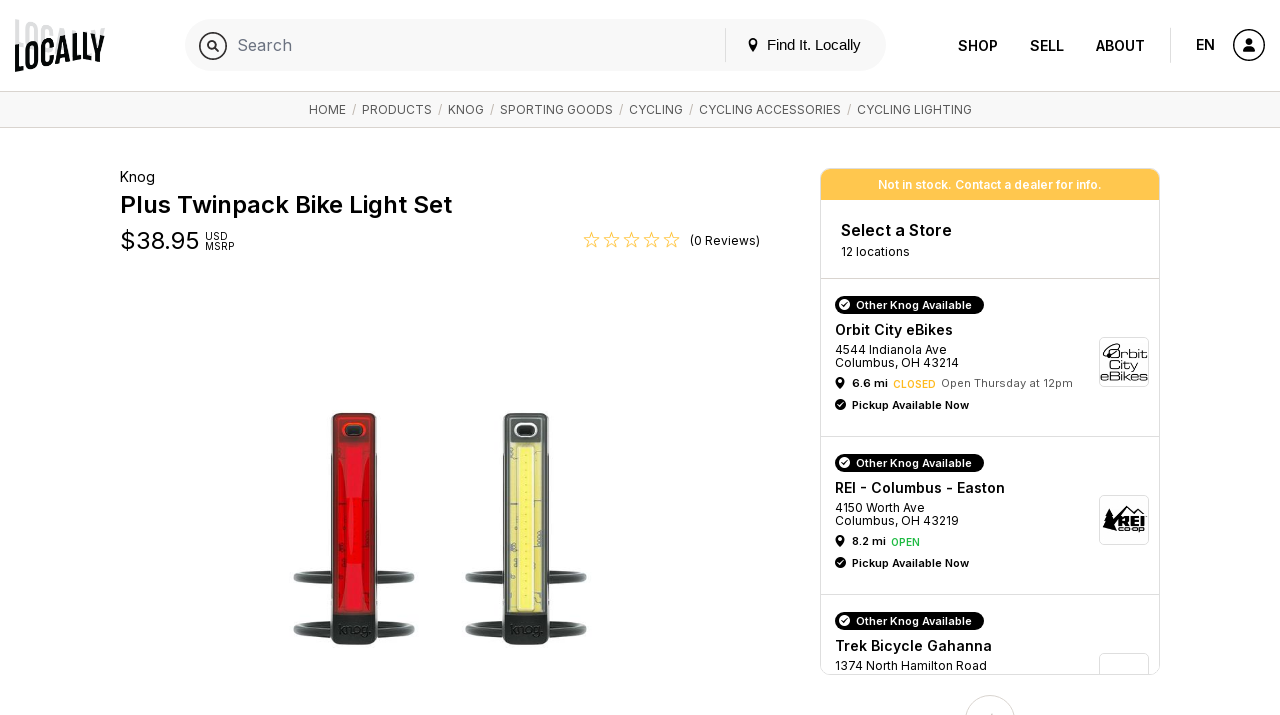

--- FILE ---
content_type: text/html; charset=UTF-8
request_url: https://www.locally.com/product/1172976/knog-plus-twinpack-bike-light-set?sort=pop
body_size: 18706
content:
<!doctype html>
<html lang="en">

<head prefix="og: http://ogp.me/ns# article: http://ogp.me/ns/article# fb: http://ogp.me/ns/fb#">
  <title>Knog / Plus Twinpack Bike Light Set </title>
  <meta name="description" content="A front and rear bike light set with 5 modes and integrated clips to convert from bike-mounted lights to wearable lights.">
  <meta name="viewport" content="width=device-width, initial-scale=1, minimum-scale=1">
  <meta name="msvalidate.01" content="F3D40F171F81AA1D85550629BA7ECD55">
  <meta name="p:domain_verify" content="44131ef86dd85e6178b683dc06f41dd2">
  <meta name="alexaVerifyID" content="k5IyXxM0d1kPyHz5zxudfxYqEac">
  <meta name="fo-verify" content="04d18eaa-59c4-4614-8998-4d042a01e5e7">
        <meta name="google-site-verification" content="GFQ_r0_QoE2lZxKZUoT4Cp9aF_C1RfnMzd1sClsBktM">
        
  <meta charset="utf-8">
  <meta property="og:site_name" content="Locally.com">
  <meta property="og:title" content="Knog / Plus Twinpack Bike Light Set ">
  <meta property="og:description" content="A front and rear bike light set with 5 modes and integrated clips to convert from bike-mounted lights to wearable lights.">
  <meta property="og:image" content="https://s3.amazonaws.com/media.locally.net/spec-640x640/lcly-cb0faa01113b45d6500512c3ad4b5f0f.jpg">
  <meta property="og:type" content="website">
  <meta property="og:url" content="https://www.locally.com/product/1172976/knog-plus-twinpack-bike-light-set">
  <meta property="fb:app_id" content="308370859327767">
      <link rel="shortcut icon" href="/img/favicon-v3.ico?vv1.3.704">
          <link rel="canonical" href="https://www.locally.com/product/1172976/knog-plus-twinpack-bike-light-set" />
      
  
            <link href="//fonts.googleapis.com/css?family=Open+Sans:300,300i,400,400i,600,600i|Inter:300,300i,400,400i,600,600i&display=swap" rel="stylesheet">
          <link href="https://media2.locally.com/static/min/css/main.css?vv1.3.704" rel="stylesheet">
      
      
      <script src="//assets.locally.com/public/jquery/jquery-3.7.1.min.js"></script>
      <script src="//assets.locally.com/public/jquery/jquery-migrate-3.4.1.min.js"></script>
      <script src="https://media2.locally.com/static/min/js/main.js?vv1.3.704"></script>
      <script src="https://media2.locally.com/static/min/js/pdp.js?vv1.3.704"></script>
      <script src="//ui.powerreviews.com/stable/4.0/ui.js"></script>
  
      <script type="text/javascript">
              var IS_MOBILE = false;
              var IS_EMBEDDED = false;
              var EXT = "com";
              var USER_ID = false;
              var USER_LANG = "en-us";
              var lclyPdpData = {"all_upcs_carried":[],"upc_prices":{"328389027939":{"unit_msrp":"38.95"}}};
          </script>
  
      <script type="application/ld+json">
              {"@context":"http:\/\/schema.org","@type":"Product","name":"Plus Twinpack Bike Light Set","image":"https:\/\/media.trekbikes.com\/image\/upload\/KnogPlusTwinpackLightSet_37145_A_Primary.jpg?wid=1000&hei=1000","url":"https:\/\/www.locally.com\/product\/1172976\/knog-plus-twinpack-bike-light-set","@id":"https:\/\/www.locally.com\/product\/1172976\/knog-plus-twinpack-bike-light-set","sku":"37145","brand":{"@type":"Brand","name":"Knog","description":"","url":"https:\/\/www.locally.com\/brand\/knog","@id":"https:\/\/www.locally.com\/brand\/knog"},"description":"A front and rear bike light set with 5 modes and integrated clips to convert from bike-mounted lights to wearable lights.","category":"Sporting Goods > Cycling > Cycling Accessories > Cycling Lighting","offers":[{"@type":"Offer","price":38.95,"priceCurrency":"USD","itemCondition":"NewCondition","url":"https:\/\/www.locally.com\/product\/1172976\/knog-plus-twinpack-bike-light-set"}]}
          </script>
  
  
</head>

  <body class="main-body v3 lcly-v3 page-800  ">
  <a href="#main" class="oblivion">Skip to main content</a>

  
  <div id="wrapper">

    
    
        
                  <header id="masthead" class="masthead v3-header" aria-label="Main navigation">
  <div class="masthead-nav-wrapper">
    <div class="masthead-desktop-search-container masthead-search-container">
      <form action="/search/" method="get" class="masthead-search-form container">
        <label for="desktop-search" class="oblivion">Search for:</label>
        <input id="desktop-search" 
               placeholder="Search Locally.com" 
               autocomplete="off" 
               type="search" 
               name="q" 
               value="">
        <span type="submit" class="masthead-search-submit desktop-search-submit">
          <img alt="Search" src="/svg/search-v3.svg" />
        </span>
        <button type="submit" class="hide">SEARCH</button> 
        <!-- hidden submit button visible for screen readers to submit form -->
      </form>
    </div>

    <div class="container masthead-container">
      <div class="masthead-logo-search-container ">
                              <a href="/" class="masthead-logo">
              <img src="/img/locally-logo-2022.png" alt="Locally" />
            </a>
          </a>
                  
              </div>

              <div class="masthead-global-search-container">
          <div id="masthead_global_search" class="masthead-global-search">
            <div 
              id="masthead_autocomplete" 
              data-bind-context="int-global-search" 
              data-bind-initial-value=""
              data-bind-config='{"only_types":"brand_product,brand_alias_product,brand,brand_alias,category,brand_category,brand_alias_category,gender_category,gender_brand_category,gender_brand_alias_category,store,store_alias"}'
            >
              <script>
                
        if (!document.getElementById('masthead_autocomplete')) {
            {
                var lclyEmbedRoot = document.createElement('div');
                lclyEmbedRoot.setAttribute('id', 'masthead_autocomplete');
                document.body.appendChild(lclyEmbedRoot);
            }
        }

        if(typeof includeCss !== 'function') {
            function includeCss(cssFilePath) {
                var head  = document.getElementsByTagName('head')[0];
                var link  = document.createElement('link');
                link.rel  = 'stylesheet';
                link.type = 'text/css';
                link.href = cssFilePath;
                link.media = 'all';
                head.appendChild(link);
            }
        }
        
        if(typeof includeJs !== 'function') {
            function includeJs(jsFilePath, id) {
                var __lcly_script = document.getElementById(id);

                if (!__lcly_script) {
                    var js = document.createElement('script');
                    
                    js.id = id;
                    js.type = 'text/javascript';
                    js.src = jsFilePath;
                    js.async = true;
                    /* js.crossOrigin = true; */ /* For debugging ErrorBoundary in dev */
                
                    document.body.appendChild(js);
                }
            }
        }
        
        includeJs('https://frontend2.locally.com/autocomplete/main.js?ver=v1.3.704', '__lcly_script_autocomplete')

        
              </script>
              <script src="/js/int-global-typeahead.js"></script>
            </div>

            <div class="masthead-utility">
              <a href="#" id="masthead-nav-open" class="masthead-nav-open">Menu</a>
              <button id="open-modal-btn">
                <svg class="header-pin inline-block" version="1.1" xmlns="http://www.w3.org/2000/svg" width="12" height="12" viewBox="0 0 32 32">
                  <title>location</title>
                  <path d="M16 0c-5.523 0-10 4.477-10 10 0 10 10 22 10 22s10-12 10-22c0-5.523-4.477-10-10-10zM16 16c-3.314 0-6-2.686-6-6s2.686-6 6-6 6 2.686 6 6-2.686 6-6 6z"></path>
                </svg>
                Find It. Locally
              </button>
              <div class="masthead-mobile-search-container masthead-search-container">
                <form action="/search/" method="get" class="masthead-search-form">
                  <input id="mobile-search" placeholder="Search Locally.com"
                    autocomplete="off" type="search"  name="q"
                    value="">
                    <span type="submit" class="masthead-search-submit mobile-search-submit">
                      <img alt="Search" src="/svg/search-v3.svg" />
                    </span>
                </form>
              </div>
            </div>

            <div id="modal-backdrop" style="display: none;"></div>

            <div id="modal-container">
              <div class="modal-backdrop">
                <div class="modal-content">
                  <span class="hidden-span" aria-hidden="true">&#8203;</span>
                  <div id="switcher-modal">
                    <div class="modal-header">
                      <h4 id="modal-title">Update Your Location</h4>
                      <svg id="close-modal-btn" fill="none" viewBox="0 0 24 24" stroke="currentColor">
                        <path stroke-linecap="round" stroke-linejoin="round" stroke-width="1.5" d="M10 14l2-2m0 0l2-2m-2 2l-2-2m2 2l2 2m7-2a9 9 0 11-18 0 9 9 0 0118 0z"/>
                      </svg>
                    </div>
                    <div>
                      <div>
                        <div id="locationswitcher" data-use-my-location="Use My Location">
                          <!-- Location switcher content goes here -->
                          <script>
                            
        if (!document.getElementById('locationswitcher')) {
            {
                var lclyEmbedRoot = document.createElement('div');
                lclyEmbedRoot.setAttribute('id', 'locationswitcher');
                document.body.appendChild(lclyEmbedRoot);
            }
        }

        if(typeof includeCss !== 'function') {
            function includeCss(cssFilePath) {
                var head  = document.getElementsByTagName('head')[0];
                var link  = document.createElement('link');
                link.rel  = 'stylesheet';
                link.type = 'text/css';
                link.href = cssFilePath;
                link.media = 'all';
                head.appendChild(link);
            }
        }
        
        if(typeof includeJs !== 'function') {
            function includeJs(jsFilePath, id) {
                var __lcly_script = document.getElementById(id);

                if (!__lcly_script) {
                    var js = document.createElement('script');
                    
                    js.id = id;
                    js.type = 'text/javascript';
                    js.src = jsFilePath;
                    js.async = true;
                    /* js.crossOrigin = true; */ /* For debugging ErrorBoundary in dev */
                
                    document.body.appendChild(js);
                }
            }
        }
        
        includeJs('https://frontend2.locally.com/locationswitcher/main.js?ver=v1.3.704', '__lcly_script_locationswitcher')

        
                          </script>
                        </div>
                      </div>
                    </div>
                  </div>
                </div>
              </div>
            </div>
          </div>
        </div>
      
      <div class="masthead-center-wrapper">
        <div class="masthead-nav-action-container">
                      <nav id="desktop-navigation" class="navigation desktop-nav " aria-label="Product navigation">
              <span class="mobile-nav-close icon-close"></span>
                              <a href="/" class="nav-logo">
  <img src="/img/locally-logo-black.png" alt="Locally" />
</a>
<ul class="nav-list-top">
  <li class="nav-item">
        <div class="nav-item-header mobile-display active">
      <a href="/search">Shop</a>
    </div>
    <ul class="nav-list-inner">
      <li class="nav-item-inner "><a href="/search" class="nav-link">Your City</a></li>
              <li class="nav-item-inner "><a href="/brands" class="nav-link">Brands</a></li>
                    <li class="nav-item-inner "><a href="/retailers" class="nav-link">Retailers</a></li>
            <li class="nav-item-inner "><a href="/search" class="nav-link">Browse Products</a></li>
      <li class="nav-item-inner "><a href="/cities" class="nav-link">Other Cities</a></li>
    </ul>
  </li>
  <li class="nav-item">
    <div class="nav-item-header ">
      <a href="https://join.locally.com">Sell</a>
    </div>
    <ul class="nav-list-inner">
      <li class="nav-item-inner"><a href="https://join.locally.com" class="nav-link">Learn More</a></li>
      <li class="nav-item-inner "><a href="/for/retailers" class="nav-link">Retailer Services</a></li>
      <li class="nav-item-inner "><a href="/for/brands" class="nav-link">Brand Services</a></li>
      <li class="nav-item-inner "><a href="https://join.locally.com/partners" class="nav-link">Partners</a></li>
      <li class="nav-item-inner "><a href="https://join.locally.com/tools/" class="nav-link">Tools</a></li>
    </ul>
  </li>
  <li class="nav-item">
    <div class="nav-item-header ">
      <a href="https://join.locally.com/about">About</a>
    </div>
    <ul class="nav-list-inner">
      <li class="nav-item-inner "><a href="https://join.locally.com/blog" class="nav-link">Blog</a></li>
      <li class="nav-item-inner "><a href="https://join.locally.com/about" class="nav-link">History</a></li>
      <li class="nav-item-inner "><a href="https://join.locally.com/stats" class="nav-link">Stats</a></li>
      <li class="nav-item-inner "><a href="https://join.locally.com/team" class="nav-link">Team</a></li>
    </ul>
  </li>
</ul>
                          </nav>
                  </div>

        <div class="masthead-action-btn-container">
          <a href="#" class="btn-action masthead-action-btn masthead-language-btn js-language-sidebar">
            EN
          </a>

          
          <a href="#" id="mobile-v3-nav-open" class="btn-action masthead-action-btn masthead-menu-btn">
            <img alt="Menu" src="/svg/menu-v3.svg" class="inline-svg" />
          </a>

                      <a href="/station" class="btn-action masthead-account-btn" data-dash-type="account">
              <img alt="Account" src="/svg/account-v3.svg" class="inline-svg" />
            </a>
          
                                            
                  </div>
      </div>
    </div>
  </div>

  </header>


<style>
</style>

<script>
  document.addEventListener('DOMContentLoaded', function() {
    const openModalBtn = document.getElementById('open-modal-btn');
    const closeModalBtn = document.getElementById('close-modal-btn');
    const modalBackdrop = document.getElementById('modal-backdrop');
    const modalContainer = document.getElementById('modal-container');
    const switcherModal = document.getElementById('switcher-modal');

    let showModal = false;

    function toggleModal() {
      showModal = !showModal;
      modalBackdrop.style.display = showModal ? 'block' : 'none';
      modalContainer.style.display = showModal ? 'block' : 'none';

      const retailerWrapper = document.getElementById('retailer-page-wrapper');

      if (showModal) {
        setTimeout(() => {
          modalBackdrop.style.opacity = '1';
          switcherModal.style.opacity = '1';
          switcherModal.style.transform = 'translateY(0) scale(1)';
          
          const locationSwitcherInput = document.getElementById('select-input');
          if (locationSwitcherInput) {
            locationSwitcherInput.focus();
            const keyboardEvent = new KeyboardEvent('keydown', {
              key: 'ArrowDown',
              bubbles: true,
            });
            locationSwitcherInput.dispatchEvent(keyboardEvent);
            document.body.style.overflow = 'hidden';
            if (retailerWrapper) {
              retailerWrapper.style.display = 'none';
            }
          }

        }, 10);
      } else {
        document.body.style.overflow = '';
        modalBackdrop.style.opacity = '0';
        switcherModal.style.opacity = '0';
        switcherModal.style.transform = 'translateY(4px) scale(0.95)';
        if (retailerWrapper) {
          retailerWrapper.style.display = '';
        }
        setTimeout(() => {
          modalBackdrop.style.display = 'none';
          modalContainer.style.display = 'none';
        }, 300);
      }
    }

    openModalBtn.addEventListener('click', toggleModal);
    closeModalBtn.addEventListener('click', toggleModal);

    document.addEventListener('keydown', function(event) {
      if (event.key === 'Escape' && showModal) {
        toggleModal();
      }
    });

    modalContainer.addEventListener('click', function(event) {
      if (event.target === modalContainer) {
        toggleModal();
      }
    });

    switcherModal.addEventListener('click', function(event) {
      event.stopPropagation();
    });
  });
</script>

          
    <div id="main" role="main" class="main-content native-content  ">
      
  <nav class="breadcrumb-container" aria-label="Breadcrumb">
	  <div class="breadcrumbs container">
                      <a href="/">Home</a>
            	                      &nbsp;/&nbsp;
          <a href="/search?&sort=pop">Products</a>
                                          &nbsp;/&nbsp;
          <a href="/search/knog?&sort=pop">Knog</a>
                                          &nbsp;/&nbsp;
          <a href="/search/category/1885/sporting-goods?&sort=pop">Sporting Goods</a>
                                          &nbsp;/&nbsp;
          <a href="/search/category/1189/cycling?&sort=pop">Cycling</a>
                                          &nbsp;/&nbsp;
          <a href="/search/category/1234/cycling-accessories?&sort=pop">Cycling Accessories</a>
                                          &nbsp;/&nbsp;
          <a href="/search/category/1237/cycling-lighting?&sort=pop">Cycling Lighting</a>
                              	  </div>
	</nav>
  <script type="application/ld+json">
       {"@context":"http:\/\/schema.org","@type":"BreadcrumbList","itemListElement":[{"@type":"ListItem","position":1,"item":{"@id":"www.locally.com","name":"Home"}},{"@type":"ListItem","position":2,"item":{"@id":"www.locally.com\/search?&sort=pop","name":"Products"}},{"@type":"ListItem","position":3,"item":{"@id":"www.locally.com\/search\/knog?&sort=pop","name":"Knog"}},{"@type":"ListItem","position":4,"item":{"@id":"www.locally.com\/search\/category\/1885\/sporting-goods?&sort=pop","name":"Sporting Goods"}},{"@type":"ListItem","position":5,"item":{"@id":"www.locally.com\/search\/category\/1189\/cycling?&sort=pop","name":"Cycling"}},{"@type":"ListItem","position":6,"item":{"@id":"www.locally.com\/search\/category\/1234\/cycling-accessories?&sort=pop","name":"Cycling Accessories"}},{"@type":"ListItem","position":7,"item":{"@id":"www.locally.com\/search\/category\/1237\/cycling-lighting?&sort=pop","name":"Cycling Lighting"}}]}
  </script>

<div id="pdp-wrapper" 
  class="pdp-main-container container-sm 
         for-multi-store 
         for-native"
  data-id="1172976" 
  data-query-string="sort=pop"
  data-initial-upc="">  
  <div class="pdp-container js-variant-container">
    <!-- Main view/display section of product details and imagery -->
    <div class="pdp-main">
      <div class="pdp-product-details"
           data-switchlive="true"
           data-switchlive-impression="true"
           data-switchlive-impression-id-LLP="67"
           data-switchlive-impression-id-PL="65"
           data-switchlive-impression-id-SL="66"
           data-switchlive-store-id=""
           data-switchlive-vendor-id=""
           data-switchlive-store-name=""
           data-switchlive-store-address=""
           data-switchlive-product-id="1172976"
           data-switchlive-upc=""
           data-switchlive-style="37145">
        <h5 class="pdp-brand pdp-product-title">Knog</h5>
        <h1 class="pdp-product-name pdp-product-title">
          Plus Twinpack Bike Light&nbsp;Set
        </h1>
        <div class="pdp-price-container dl-price js-pdp-price-container">
                    
          <span class="price-range-wrapper js-price-range-wrapper">
            <span class="pdp-price" 
        data-price-min="38.95" 
        data-price-max="38.95" 
        data-forced-currency="USD" 
        data-range-currency="USD"
        data-n-store-prices="0"
        data-n-msrp-prices="0"
        data-n-custom-prices="0"
        data-is-sale-price="0"
        data-msrp-string="">
                    $<span class="js-variant-price js-mutable">38.95</span>
  </span>
  <span class="pdp-currency">
     USD
    <br>
    MSRP
  </span>
          </span>

                      <span class="item-ratings-wrap js-item-ratings landing-header-detail-item" style="display: none;">
	<span class="stars" data-rating="0">
		      		  <img src="/img/icon-empty-star.png" alt="[no star]" class="" width="17px">
		      		  <img src="/img/icon-empty-star.png" alt="[no star]" class="" width="17px">
		      		  <img src="/img/icon-empty-star.png" alt="[no star]" class="" width="17px">
		      		  <img src="/img/icon-empty-star.png" alt="[no star]" class="" width="17px">
		      		  <img src="/img/icon-empty-star.png" alt="[no star]" class="" width="17px">
			</span>
          <span class="n-reviews">
      (0 Reviews)
    </span>
  </span>
                  </div>
      </div>
      <div class="pdp-image-wrapper">
        <div class="pdp-image-container">
          <div class="pdp-image-inner">
                        <img class="pdp-image js-variant-img " 
              itemprop="image" src="https://media.locally.com/images/spec-640x640/lcly-cb0faa01113b45d6500512c3ad4b5f0f.jpg" alt="Knog - Plus Twinpack Bike Light Set">
          </div>
        </div>

                
              </div>

      <div class="pdp-information">
    <h2 class="pdp-information-title">
      Product Information
    </h2>
        <p class="pdp-information-content">
      <p>A front and rear bike light set with 5 modes and integrated clips to convert from bike-mounted lights to wearable lights.</p>

    </p>
      </div>
    </div>

    <div class="buy-grid-wrapper">
    <div class="buy-grid-container">
      
            <div class="stock-status-banner alert warning">
  	Not in stock. Contact a dealer for info.
  </div>
      
              
      <div class="paths-to-purchase-wrapper">
        <div class="conversion-locations conv-section ">
  <div id="conv-edit-accordion-store" class="conv-edit-accordion js-conv-edit-accordion active">
              
          <div class="conv-select-a-store-head">
        <a role="button" tabindex="-1" href="javascript:;" id="btn-conv-edit-location" class="btn-conv-edit btn-action js-conv-edit-btn">Change Store</a>
        <h2 class="section-title unselected">Select a Store</h2>
        <h2 class="section-title selected">Selected Store</h2>
                  <p class="section-subtitle unselected">
            12 locations
            
          </p>
          <p class="section-subtitle selected">
            
          </p>
          
                                  </div>
    
    <div class="">
      
      <div class="conv-section-tiles conv-edit-accordion edit" data-custom-scroll tabindex="-1">
                            <div class="conv-section-store-parent">

            <div role="button" id="conv-section-store-230150" 
                class="conv-section conv-section-store dl-store-list-tile " 
                tabindex="0"  
                data-id="230150" 
                data-categories="false"
                data-endpoint="/store/230150/orbit-city-ebikes"
                aria-label="Orbit City eBikes - 6.6 mi "
                data-switchlive="true"
                data-switchlive-mode="auto"
                data-switchlive-id-LLP="78"
                data-switchlive-id-PL="9"
                data-switchlive-id-SL="77"
                data-switchlive-impression="true"
                data-switchlive-impression-id-LLP="76"
                data-switchlive-impression-id-PL="49"
                data-switchlive-impression-id-SL="75"
                data-switchlive-store-id="230150"
                data-switchlive-vendor-id=""
                data-switchlive-store-name="Orbit City eBikes"
                data-switchlive-store-address="4544 Indianola Ave, Columbus, OH, 43214"
                role="text"
            >
              <div class="conv-section-main-info">
                <div class="conv-section-details">
                                      <p class="h5 conv-section-store-status status-message store-in-stock-pill dl-store-stock-message success">Other Knog Available
                    </p>
                                     
                  <h3 class="section-title dl-store-name">Orbit City eBikes</h3>
                                                                        
                  <p class="section-subtitle dl-store-address js-store-location">
        4544 Indianola Ave<br> 

  Columbus, OH 43214 


  
</p>

<div class="conv-section-directions status-closed">
    <span class="conv-section-marker-icon icon-location dl-store-icon js-inventory-search" 
          data-endpoint="/station/panel/inventory/index?product_id=1172976&store_id=230150">
    </span>
    <div class="conv-section-distance dl-store-distance">
    6.6 mi
    </div>
            <span class="store-status dl-store-status text-status warning">Closed</span>
                    <span class="store-next-open dl-store-next-open">Open Thursday at 12pm</span>
         
     
</div>



                    <p class="conv-section-store-status status-message dl-store-stock-message success h5">Pickup Available Now</p>
            
                </div>
                                  <div class="store-thumb-container">
                    <img src="https://media2.locally.com/logo-180x180/OCEB Master Logo Vertical FINAL_Black_2022-11-15-15-53-09.jpeg" class="location-thumb-img" alt="Orbit City eBikes" />
                  </div>
                              </div>

              
            </div>
                      </div>
                            <div class="conv-section-store-parent">

            <div role="button" id="conv-section-store-11056" 
                class="conv-section conv-section-store dl-store-list-tile " 
                tabindex="0"  
                data-id="11056" 
                data-categories="false"
                data-endpoint="/store/11056/rei-columbus-easton"
                aria-label="REI - Columbus - Easton - 8.2 mi "
                data-switchlive="true"
                data-switchlive-mode="auto"
                data-switchlive-id-LLP="78"
                data-switchlive-id-PL="9"
                data-switchlive-id-SL="77"
                data-switchlive-impression="true"
                data-switchlive-impression-id-LLP="76"
                data-switchlive-impression-id-PL="49"
                data-switchlive-impression-id-SL="75"
                data-switchlive-store-id="11056"
                data-switchlive-vendor-id=""
                data-switchlive-store-name="REI - Columbus - Easton"
                data-switchlive-store-address="4150 Worth Ave, Columbus, OH, 43219"
                role="text"
            >
              <div class="conv-section-main-info">
                <div class="conv-section-details">
                                      <p class="h5 conv-section-store-status status-message store-in-stock-pill dl-store-stock-message success">Other Knog Available
                    </p>
                                     
                  <h3 class="section-title dl-store-name">REI - Columbus - Easton</h3>
                                                                        
                  <p class="section-subtitle dl-store-address js-store-location">
        4150 Worth Ave<br> 

  Columbus, OH 43219 


  
</p>

<div class="conv-section-directions status-open">
    <span class="conv-section-marker-icon icon-location dl-store-icon js-inventory-search" 
          data-endpoint="/station/panel/inventory/index?product_id=1172976&store_id=11056">
    </span>
    <div class="conv-section-distance dl-store-distance">
    8.2 mi
    </div>
            <span class="store-status dl-store-status text-status success">Open</span>
         
     
</div>



                    <p class="conv-section-store-status status-message dl-store-stock-message success h5">Pickup Available Now</p>
            
                </div>
                                  <div class="store-thumb-container">
                    <img src="https://media2.locally.com/logo-180x180/REI_CO-OP_15_SM_1k_2017-06-_2018-05-07-19-34-53.jpg" class="location-thumb-img" alt="REI - Columbus - Easton" />
                  </div>
                              </div>

              
            </div>
                      </div>
                            <div class="conv-section-store-parent">

            <div role="button" id="conv-section-store-167575" 
                class="conv-section conv-section-store dl-store-list-tile " 
                tabindex="0"  
                data-id="167575" 
                data-categories="false"
                data-endpoint="/store/167575/trek-bicycle-gahanna"
                aria-label="Trek Bicycle Gahanna - 9.9 mi "
                data-switchlive="true"
                data-switchlive-mode="auto"
                data-switchlive-id-LLP="78"
                data-switchlive-id-PL="9"
                data-switchlive-id-SL="77"
                data-switchlive-impression="true"
                data-switchlive-impression-id-LLP="76"
                data-switchlive-impression-id-PL="49"
                data-switchlive-impression-id-SL="75"
                data-switchlive-store-id="167575"
                data-switchlive-vendor-id=""
                data-switchlive-store-name="Trek Bicycle Gahanna"
                data-switchlive-store-address="1374 North Hamilton Road, Gahanna, OH, 43230"
                role="text"
            >
              <div class="conv-section-main-info">
                <div class="conv-section-details">
                                      <p class="h5 conv-section-store-status status-message store-in-stock-pill dl-store-stock-message success">Other Knog Available
                    </p>
                                     
                  <h3 class="section-title dl-store-name">Trek Bicycle Gahanna</h3>
                                                                        
                  <p class="section-subtitle dl-store-address js-store-location">
        1374 North Hamilton Road<br> 

  Gahanna, OH 43230 


  
</p>

<div class="conv-section-directions status-closed">
    <span class="conv-section-marker-icon icon-location dl-store-icon js-inventory-search" 
          data-endpoint="/station/panel/inventory/index?product_id=1172976&store_id=167575">
    </span>
    <div class="conv-section-distance dl-store-distance">
    9.9 mi
    </div>
            <span class="store-status dl-store-status text-status warning">Closed</span>
                    <span class="store-next-open dl-store-next-open">Open Thursday at 11am</span>
         
     
</div>



                    <p class="conv-section-store-status status-message dl-store-stock-message success h5">Pickup Available Now</p>
            
                </div>
                                  <div class="store-thumb-container">
                    <img src="https://media2.locally.com/logo-180x180/417901_logo_2023-01-27-14-30-34.jpg" class="location-thumb-img" alt="Trek Bicycle Gahanna" />
                  </div>
                              </div>

              
            </div>
                      </div>
                            <div class="conv-section-store-parent">

            <div role="button" id="conv-section-store-11053" 
                class="conv-section conv-section-store dl-store-list-tile " 
                tabindex="0"  
                data-id="11053" 
                data-categories="false"
                data-endpoint="/store/11053/rei-columbus-dublin"
                aria-label="REI - Columbus - Dublin - 10.3 mi "
                data-switchlive="true"
                data-switchlive-mode="auto"
                data-switchlive-id-LLP="78"
                data-switchlive-id-PL="9"
                data-switchlive-id-SL="77"
                data-switchlive-impression="true"
                data-switchlive-impression-id-LLP="76"
                data-switchlive-impression-id-PL="49"
                data-switchlive-impression-id-SL="75"
                data-switchlive-store-id="11053"
                data-switchlive-vendor-id=""
                data-switchlive-store-name="REI - Columbus - Dublin"
                data-switchlive-store-address="6424 Sawmill Rd, Columbus, OH, 43235"
                role="text"
            >
              <div class="conv-section-main-info">
                <div class="conv-section-details">
                                      <p class="h5 conv-section-store-status status-message store-in-stock-pill dl-store-stock-message success">Other Knog Available
                    </p>
                                     
                  <h3 class="section-title dl-store-name">REI - Columbus - Dublin</h3>
                                                                        
                  <p class="section-subtitle dl-store-address js-store-location">
        6424 Sawmill Rd<br> 

  Columbus, OH 43235 


  
</p>

<div class="conv-section-directions status-open">
    <span class="conv-section-marker-icon icon-location dl-store-icon js-inventory-search" 
          data-endpoint="/station/panel/inventory/index?product_id=1172976&store_id=11053">
    </span>
    <div class="conv-section-distance dl-store-distance">
    10.3 mi
    </div>
            <span class="store-status dl-store-status text-status success">Open</span>
         
     
</div>



                    <p class="conv-section-store-status status-message dl-store-stock-message success h5">Pickup Available Now</p>
            
                </div>
                                  <div class="store-thumb-container">
                    <img src="https://media2.locally.com/logo-180x180/REI_CO-OP_15_SM_1k_2017-06-_2018-05-07-19-34-53.jpg" class="location-thumb-img" alt="REI - Columbus - Dublin" />
                  </div>
                              </div>

              
            </div>
                      </div>
                            <div class="conv-section-store-parent">

            <div role="button" id="conv-section-store-32937" 
                class="conv-section conv-section-store dl-store-list-tile " 
                tabindex="0"  
                data-id="32937" 
                data-categories="false"
                data-endpoint="/store/32937/trek-bicycle-columbus-dublin"
                aria-label="Trek Bicycle Columbus Dublin - 10.7 mi "
                data-switchlive="true"
                data-switchlive-mode="auto"
                data-switchlive-id-LLP="78"
                data-switchlive-id-PL="9"
                data-switchlive-id-SL="77"
                data-switchlive-impression="true"
                data-switchlive-impression-id-LLP="76"
                data-switchlive-impression-id-PL="49"
                data-switchlive-impression-id-SL="75"
                data-switchlive-store-id="32937"
                data-switchlive-vendor-id=""
                data-switchlive-store-name="Trek Bicycle Columbus Dublin"
                data-switchlive-store-address="6672 Sawmill Rd, Columbus, OH, 43235"
                role="text"
            >
              <div class="conv-section-main-info">
                <div class="conv-section-details">
                                      <p class="h5 conv-section-store-status status-message store-in-stock-pill dl-store-stock-message success">Other Knog Available
                    </p>
                                     
                  <h3 class="section-title dl-store-name">Trek Bicycle Columbus Dublin</h3>
                                                                        
                  <p class="section-subtitle dl-store-address js-store-location">
        6672 Sawmill Rd<br> 

  Columbus, OH 43235 


  
</p>

<div class="conv-section-directions status-closed">
    <span class="conv-section-marker-icon icon-location dl-store-icon js-inventory-search" 
          data-endpoint="/station/panel/inventory/index?product_id=1172976&store_id=32937">
    </span>
    <div class="conv-section-distance dl-store-distance">
    10.7 mi
    </div>
            <span class="store-status dl-store-status text-status warning">Closed</span>
                    <span class="store-next-open dl-store-next-open">Open Thursday at 11am</span>
         
     
</div>



                    <p class="conv-section-store-status status-message dl-store-stock-message success h5">Pickup Available Now</p>
            
                </div>
                                  <div class="store-thumb-container">
                    <img src="https://media2.locally.com/logo-180x180/417901_logo_2023-01-27-12-42-18.jpg" class="location-thumb-img" alt="Trek Bicycle Columbus Dublin" />
                  </div>
                              </div>

              
            </div>
                      </div>
                            <div class="conv-section-store-parent">

            <div role="button" id="conv-section-store-36517" 
                class="conv-section conv-section-store dl-store-list-tile " 
                tabindex="0"  
                data-id="36517" 
                data-categories="false"
                data-endpoint="/store/36517/trek-bicycle-westerville"
                aria-label="Trek Bicycle Westerville - 13.7 mi "
                data-switchlive="true"
                data-switchlive-mode="auto"
                data-switchlive-id-LLP="78"
                data-switchlive-id-PL="9"
                data-switchlive-id-SL="77"
                data-switchlive-impression="true"
                data-switchlive-impression-id-LLP="76"
                data-switchlive-impression-id-PL="49"
                data-switchlive-impression-id-SL="75"
                data-switchlive-store-id="36517"
                data-switchlive-vendor-id=""
                data-switchlive-store-name="Trek Bicycle Westerville"
                data-switchlive-store-address="5985 Maxtown Road, Westerville, OH, 43082"
                role="text"
            >
              <div class="conv-section-main-info">
                <div class="conv-section-details">
                                      <p class="h5 conv-section-store-status status-message store-in-stock-pill dl-store-stock-message success">Other Knog Available
                    </p>
                                     
                  <h3 class="section-title dl-store-name">Trek Bicycle Westerville</h3>
                                                                        
                  <p class="section-subtitle dl-store-address js-store-location">
        5985 Maxtown Road<br> 

  Westerville, OH 43082 


  
</p>

<div class="conv-section-directions status-closed">
    <span class="conv-section-marker-icon icon-location dl-store-icon js-inventory-search" 
          data-endpoint="/station/panel/inventory/index?product_id=1172976&store_id=36517">
    </span>
    <div class="conv-section-distance dl-store-distance">
    13.7 mi
    </div>
            <span class="store-status dl-store-status text-status warning">Closed</span>
                    <span class="store-next-open dl-store-next-open">Open Thursday at 11am</span>
         
     
</div>



                    <p class="conv-section-store-status status-message dl-store-stock-message success h5">Pickup Available Now</p>
            
                </div>
                                  <div class="store-thumb-container">
                    <img src="https://media2.locally.com/logo-180x180/417901_logo_2023-01-30-13-51-02.jpg" class="location-thumb-img" alt="Trek Bicycle Westerville" />
                  </div>
                              </div>

              
            </div>
                      </div>
                            <div class="conv-section-store-parent">

            <div role="button" id="conv-section-store-107105" 
                class="conv-section conv-section-store dl-store-list-tile " 
                tabindex="0"  
                data-id="107105" 
                data-categories="false"
                data-endpoint="/store/107105/bicycle-one"
                aria-label="Bicycle One - 8.6 mi "
                data-switchlive="true"
                data-switchlive-mode="auto"
                data-switchlive-id-LLP="78"
                data-switchlive-id-PL="9"
                data-switchlive-id-SL="77"
                data-switchlive-impression="true"
                data-switchlive-impression-id-LLP="76"
                data-switchlive-impression-id-PL="49"
                data-switchlive-impression-id-SL="75"
                data-switchlive-store-id="107105"
                data-switchlive-vendor-id=""
                data-switchlive-store-name="Bicycle One"
                data-switchlive-store-address="358 S Hamilton Rd Suite F, Gahanna, OH, 43230"
                role="text"
            >
              <div class="conv-section-main-info">
                <div class="conv-section-details">
                                      <p class="h5 conv-section-store-status status-message store-in-stock-pill dl-store-stock-message success">Other Knog Available
                    </p>
                                     
                  <h3 class="section-title dl-store-name">Bicycle One</h3>
                                                                        
                  <p class="section-subtitle dl-store-address js-store-location">
        358 S Hamilton Rd Suite F<br> 

  Gahanna, OH 43230 


  
</p>

<div class="conv-section-directions status-closed">
    <span class="conv-section-marker-icon icon-location dl-store-icon js-inventory-search" 
          data-endpoint="/station/panel/inventory/index?product_id=1172976&store_id=107105">
    </span>
    <div class="conv-section-distance dl-store-distance">
    8.6 mi
    </div>
            <span class="store-status dl-store-status text-status warning">Closed</span>
                    <span class="store-next-open dl-store-next-open">Open Thursday at 10am</span>
         
     
</div>




                </div>
                                  <div class="store-thumb-container">
                    <img src="https://media2.locally.com/logo-180x180/165538736_10159055738277649_7025164983042044370_n_2023-01-18-11-42-38.png" class="location-thumb-img" alt="Bicycle One" />
                  </div>
                              </div>

              
            </div>
                      </div>
                            <div class="conv-section-store-parent">

            <div role="button" id="conv-section-store-383347" 
                class="conv-section conv-section-store dl-store-list-tile " 
                tabindex="0"  
                data-id="383347" 
                data-categories="false"
                data-endpoint="/store/383347/onelove-cafe-and-bikes"
                aria-label="OneLove Cafe and Bikes - 26.6 mi "
                data-switchlive="true"
                data-switchlive-mode="auto"
                data-switchlive-id-LLP="78"
                data-switchlive-id-PL="9"
                data-switchlive-id-SL="77"
                data-switchlive-impression="true"
                data-switchlive-impression-id-LLP="76"
                data-switchlive-impression-id-PL="49"
                data-switchlive-impression-id-SL="75"
                data-switchlive-store-id="383347"
                data-switchlive-vendor-id=""
                data-switchlive-store-name="OneLove Cafe and Bikes"
                data-switchlive-store-address="415 S Main St, Granville, OH, 43023"
                role="text"
            >
              <div class="conv-section-main-info">
                <div class="conv-section-details">
                                      <p class="h5 conv-section-store-status status-message store-in-stock-pill dl-store-stock-message success">Other Knog Available
                    </p>
                                     
                  <h3 class="section-title dl-store-name">OneLove Cafe and Bikes</h3>
                                                                        
                  <p class="section-subtitle dl-store-address js-store-location">
        415 S Main St<br> 

  Granville, OH 43023 


  
</p>

<div class="conv-section-directions status-none">
    <span class="conv-section-marker-icon icon-location dl-store-icon js-inventory-search" 
          data-endpoint="/station/panel/inventory/index?product_id=1172976&store_id=383347">
    </span>
    <div class="conv-section-distance dl-store-distance">
    26.6 mi
    </div>
     
</div>




                </div>
                                  <div class="store-thumb-container">
                    <img src="https://media2.locally.com/logo-180x180/front small logo_2024-07-21-13-06-44.png" class="location-thumb-img" alt="OneLove Cafe and Bikes" />
                  </div>
                              </div>

              
            </div>
                      </div>
                            <div class="conv-section-store-parent">

            <div role="button" id="conv-section-store-371162" 
                class="conv-section conv-section-store dl-store-list-tile " 
                tabindex="0"  
                data-id="371162" 
                data-categories="false"
                data-endpoint="/store/371162/rei-beavercreek"
                aria-label="REI - Beavercreek - 57.1 mi "
                data-switchlive="true"
                data-switchlive-mode="auto"
                data-switchlive-id-LLP="78"
                data-switchlive-id-PL="9"
                data-switchlive-id-SL="77"
                data-switchlive-impression="true"
                data-switchlive-impression-id-LLP="76"
                data-switchlive-impression-id-PL="49"
                data-switchlive-impression-id-SL="75"
                data-switchlive-store-id="371162"
                data-switchlive-vendor-id=""
                data-switchlive-store-name="REI - Beavercreek"
                data-switchlive-store-address="2500 N Fairfield Rd, Ste D2, Beavercreek, OH, 45431"
                role="text"
            >
              <div class="conv-section-main-info">
                <div class="conv-section-details">
                                      <p class="h5 conv-section-store-status status-message store-in-stock-pill dl-store-stock-message success">Other Knog Available
                    </p>
                                     
                  <h3 class="section-title dl-store-name">REI - Beavercreek</h3>
                                                                        
                  <p class="section-subtitle dl-store-address js-store-location">
        2500 N Fairfield Rd, Ste D2<br> 

  Beavercreek, OH 45431 


  
</p>

<div class="conv-section-directions status-open">
    <span class="conv-section-marker-icon icon-location dl-store-icon js-inventory-search" 
          data-endpoint="/station/panel/inventory/index?product_id=1172976&store_id=371162">
    </span>
    <div class="conv-section-distance dl-store-distance">
    57.1 mi
    </div>
            <span class="store-status dl-store-status text-status success">Open</span>
         
     
</div>




                </div>
                                  <div class="store-thumb-container">
                    <img src="https://media2.locally.com/logo-180x180/REI_CO-OP_15_SM_1k_2017-06-_2018-05-07-19-34-53.jpg" class="location-thumb-img" alt="REI - Beavercreek" />
                  </div>
                              </div>

              
            </div>
                      </div>
                            <div class="conv-section-store-parent">

            <div role="button" id="conv-section-store-322001" 
                class="conv-section conv-section-store dl-store-list-tile " 
                tabindex="0"  
                data-id="322001" 
                data-categories="false"
                data-endpoint="/store/322001/trek-bicycle-dayton-kettering"
                aria-label="Trek Bicycle Dayton Kettering - 62.9 mi "
                data-switchlive="true"
                data-switchlive-mode="auto"
                data-switchlive-id-LLP="78"
                data-switchlive-id-PL="9"
                data-switchlive-id-SL="77"
                data-switchlive-impression="true"
                data-switchlive-impression-id-LLP="76"
                data-switchlive-impression-id-PL="49"
                data-switchlive-impression-id-SL="75"
                data-switchlive-store-id="322001"
                data-switchlive-vendor-id=""
                data-switchlive-store-name="Trek Bicycle Dayton Kettering"
                data-switchlive-store-address="3120 Wilmington Pike, Dayton, OH, 45429"
                role="text"
            >
              <div class="conv-section-main-info">
                <div class="conv-section-details">
                                      <p class="h5 conv-section-store-status status-message store-in-stock-pill dl-store-stock-message success">Other Knog Available
                    </p>
                                     
                  <h3 class="section-title dl-store-name">Trek Bicycle Dayton Kettering</h3>
                                                                        
                  <p class="section-subtitle dl-store-address js-store-location">
        3120 Wilmington Pike<br> 

  Dayton, OH 45429 


  
</p>

<div class="conv-section-directions status-closed">
    <span class="conv-section-marker-icon icon-location dl-store-icon js-inventory-search" 
          data-endpoint="/station/panel/inventory/index?product_id=1172976&store_id=322001">
    </span>
    <div class="conv-section-distance dl-store-distance">
    62.9 mi
    </div>
            <span class="store-status dl-store-status text-status warning">Closed</span>
                    <span class="store-next-open dl-store-next-open">Open Thursday at 10am</span>
         
     
</div>




                </div>
                                  <div class="store-thumb-container">
                    <img src="https://media2.locally.com/logo-180x180/417901_logo_2023-05-04-13-20-14.jpg" class="location-thumb-img" alt="Trek Bicycle Dayton Kettering" />
                  </div>
                              </div>

              
            </div>
                      </div>
                            <div class="conv-section-store-parent">

            <div role="button" id="conv-section-store-231366" 
                class="conv-section conv-section-store dl-store-list-tile " 
                tabindex="0"  
                data-id="231366" 
                data-categories="false"
                data-endpoint="/store/231366/trek-bicycle-cincinnati-west-chester"
                aria-label="Trek Bicycle Cincinnati West Chester - 83.3 mi "
                data-switchlive="true"
                data-switchlive-mode="auto"
                data-switchlive-id-LLP="78"
                data-switchlive-id-PL="9"
                data-switchlive-id-SL="77"
                data-switchlive-impression="true"
                data-switchlive-impression-id-LLP="76"
                data-switchlive-impression-id-PL="49"
                data-switchlive-impression-id-SL="75"
                data-switchlive-store-id="231366"
                data-switchlive-vendor-id=""
                data-switchlive-store-name="Trek Bicycle Cincinnati West Chester"
                data-switchlive-store-address="7576 Voice of America Centre Drive, West Chester Township, OH, 45069"
                role="text"
            >
              <div class="conv-section-main-info">
                <div class="conv-section-details">
                                      <p class="h5 conv-section-store-status status-message store-in-stock-pill dl-store-stock-message success">Other Knog Available
                    </p>
                                     
                  <h3 class="section-title dl-store-name">Trek Bicycle Cincinnati West Chester</h3>
                                                                        
                  <p class="section-subtitle dl-store-address js-store-location">
        7576 Voice of America Centre Drive<br> 

  West Chester Township, OH 45069 


  
</p>

<div class="conv-section-directions status-closed">
    <span class="conv-section-marker-icon icon-location dl-store-icon js-inventory-search" 
          data-endpoint="/station/panel/inventory/index?product_id=1172976&store_id=231366">
    </span>
    <div class="conv-section-distance dl-store-distance">
    83.3 mi
    </div>
            <span class="store-status dl-store-status text-status warning">Closed</span>
                    <span class="store-next-open dl-store-next-open">Open Thursday at 10am</span>
         
     
</div>




                </div>
                                  <div class="store-thumb-container">
                    <img src="https://media2.locally.com/logo-180x180/417901_logo_2023-01-27-12-33-24.jpg" class="location-thumb-img" alt="Trek Bicycle Cincinnati West Chester" />
                  </div>
                              </div>

              
            </div>
                      </div>
                            <div class="conv-section-store-parent">

            <div role="button" id="conv-section-store-16775" 
                class="conv-section conv-section-store dl-store-list-tile " 
                tabindex="0"  
                data-id="16775" 
                data-categories="false"
                data-endpoint="/store/16775/montgomery-cyclery-west-chester"
                aria-label="Montgomery Cyclery West Chester - 84.6 mi "
                data-switchlive="true"
                data-switchlive-mode="auto"
                data-switchlive-id-LLP="78"
                data-switchlive-id-PL="9"
                data-switchlive-id-SL="77"
                data-switchlive-impression="true"
                data-switchlive-impression-id-LLP="76"
                data-switchlive-impression-id-PL="49"
                data-switchlive-impression-id-SL="75"
                data-switchlive-store-id="16775"
                data-switchlive-vendor-id=""
                data-switchlive-store-name="Montgomery Cyclery West Chester"
                data-switchlive-store-address="8975 Cincinnati Columbus Rd, West Chester Township, OH, 45069"
                role="text"
            >
              <div class="conv-section-main-info">
                <div class="conv-section-details">
                                      <p class="h5 conv-section-store-status status-message store-in-stock-pill dl-store-stock-message success">Other Knog Available
                    </p>
                                     
                  <h3 class="section-title dl-store-name">Montgomery Cyclery West Chester</h3>
                                                                        
                  <p class="section-subtitle dl-store-address js-store-location">
        8975 Cincinnati Columbus Rd<br> 

  West Chester Township, OH 45069 


  
</p>

<div class="conv-section-directions status-none">
    <span class="conv-section-marker-icon icon-location dl-store-icon js-inventory-search" 
          data-endpoint="/station/panel/inventory/index?product_id=1172976&store_id=16775">
    </span>
    <div class="conv-section-distance dl-store-distance">
    84.6 mi
    </div>
     
</div>




                </div>
                                  <div class="store-thumb-container">
                    <img src="https://media2.locally.com/logo-180x180/196571_193390480700298_1224110_n_2016-06-03-14-42-58.jpg" class="location-thumb-img" alt="Montgomery Cyclery West Chester" />
                  </div>
                              </div>

              
            </div>
                      </div>
              </div>
    </div>  
  </div>

</div>

<div class="buy-grid-purchase-options conv-purchase-options" style="display: none;">
      <div class="buy-grid-toggle" data-id="230150">
      <div class="buy-grid-purchase-options-wrapper">
                  <img class="buy-grid-store-img" src="https://media2.locally.com/logo-180x180/OCEB Master Logo Vertical FINAL_Black_2022-11-15-15-53-09.jpeg" alt="Store Logo">
                  <h3 class="buy-grid-store-name">Orbit City eBikes</h3>
          <p class="buy-grid-store-address">4544 Indianola Ave, Columbus, OH, 43214 </p>
          <p class="buy-grid-store-details">
              <i class="icon-location dl-store-icon">
              </i><b>
              6.6 mi</b> <span class="dot-separator"></span>  
                            <span class="store-status dl-store-status text-status warning">Closed</span>
                                <span class="store-next-open dl-store-next-open">Open Thursday at 12pm</span>
               
                             
          </p>
      </div>

      <div class="btn-group d-flex align-items-center justify-content-center buy-grid-store-buttons">
      <a type="button" rel="noreferrer noopener" target="_blank" href="https://maps.google.com?daddr=4544%20Indianola%20Ave,+Columbus,+OH+43214,+US" class="js-get-directions outbound-store-link btn">
          <img class="btn-box-img" src="/svg/directions-v3.svg"/>Directions
      </a>
      <a type="button" target="_parent" href="tel:+16148265155" class="landing-header-detail-item outbound-store-link js-store-caller js-make-call btn">
          <img class="btn-box-img" src="/svg/contact-v3.svg"/>Contact
      </a>
              <a target="_blank" href="http://www.orbitcitybikes.com" class="btn">
            <img class="btn-box-img" src="/svg/links-v3.svg" /> Website
        </a>
        
      </div>
    </div>
    <div data-id="230150" class="purchase-options-for-store">
            <div id="pdp-230150-conversion-purchase-options-inner"
    data-id="230150"
    class="conv-section conv-purchase-options-inner ">
    <h3 class="section-title  " > Purchase Options</h3>
    <h5 class="section-subtitle " >

    0 options available:</h5>
    <div class="conv-edit-section">
        <div class="conv-sub-section">
            <ul class="radio-list">
                                                                                                                        <li class="hide-radio" id="hide_radio" style="display: block">
                                                <input tabindex="-1" type="radio" id="pdp-230150-purchase-option-call" data-action-label="Call Store Now" name="purchase-option-radio" value="call" class="purchase-option-radio" data-phone="tel:+16148265155" checked data-switchlive-event="call" required>
                        <label for="pdp-230150-purchase-option-call" class="call-for-avails">
                            To inquire about this product,
                                                            <a target="_parent" href="tel:+16148265155">
                                    &nbsp;call&nbsp;<span>(614) 826-5155</span>
                                </a>
                                                    </label>
                    </li>
                            </ul>
        </div>
    </div>
</div>

    </div>
      <div class="buy-grid-toggle" data-id="11056">
      <div class="buy-grid-purchase-options-wrapper">
                  <img class="buy-grid-store-img" src="https://media2.locally.com/logo-180x180/REI_CO-OP_15_SM_1k_2017-06-_2018-05-07-19-34-53.jpg" alt="Store Logo">
                  <h3 class="buy-grid-store-name">REI - Columbus - Easton</h3>
          <p class="buy-grid-store-address">4150 Worth Ave, Columbus, OH, 43219 </p>
          <p class="buy-grid-store-details">
              <i class="icon-location dl-store-icon">
              </i><b>
              8.2 mi</b> <span class="dot-separator"></span>  
                            <span class="store-status dl-store-status text-status success">Open</span>
               
                             
          </p>
      </div>

      <div class="btn-group d-flex align-items-center justify-content-center buy-grid-store-buttons">
      <a type="button" rel="noreferrer noopener" target="_blank" href="https://maps.google.com?daddr=4150%20Worth%20Ave,+Columbus,+OH+43219,+US" class="js-get-directions outbound-store-link btn">
          <img class="btn-box-img" src="/svg/directions-v3.svg"/>Directions
      </a>
      <a type="button" target="_parent" href="tel:+16144751938" class="landing-header-detail-item outbound-store-link js-store-caller js-make-call btn">
          <img class="btn-box-img" src="/svg/contact-v3.svg"/>Contact
      </a>
              <a target="_blank" href="https://www.rei.com/?cm_mmc=vl_locally-_-logo-_-buy_now" class="btn">
            <img class="btn-box-img" src="/svg/links-v3.svg" /> Website
        </a>
        
      </div>
    </div>
    <div data-id="11056" class="purchase-options-for-store">
            <div id="pdp-11056-conversion-purchase-options-inner"
    data-id="11056"
    class="conv-section conv-purchase-options-inner ">
    <h3 class="section-title  " > Purchase Options</h3>
    <h5 class="section-subtitle " >

    0 options available:</h5>
    <div class="conv-edit-section">
        <div class="conv-sub-section">
            <ul class="radio-list">
                                                                                                                        <li class="hide-radio" id="hide_radio" style="display: block">
                                                <input tabindex="-1" type="radio" id="pdp-11056-purchase-option-call" data-action-label="Call Store Now" name="purchase-option-radio" value="call" class="purchase-option-radio" data-phone="tel:+16144751938" checked data-switchlive-event="call" required>
                        <label for="pdp-11056-purchase-option-call" class="call-for-avails">
                            To inquire about this product,
                                                            <a target="_parent" href="tel:+16144751938">
                                    &nbsp;call&nbsp;<span>(614) 475-1938</span>
                                </a>
                                                    </label>
                    </li>
                            </ul>
        </div>
    </div>
</div>

    </div>
      <div class="buy-grid-toggle" data-id="167575">
      <div class="buy-grid-purchase-options-wrapper">
                  <img class="buy-grid-store-img" src="https://media2.locally.com/logo-180x180/417901_logo_2023-01-27-14-30-34.jpg" alt="Store Logo">
                  <h3 class="buy-grid-store-name">Trek Bicycle Gahanna</h3>
          <p class="buy-grid-store-address">1374 North Hamilton Road, Gahanna, OH, 43230 </p>
          <p class="buy-grid-store-details">
              <i class="icon-location dl-store-icon">
              </i><b>
              9.9 mi</b> <span class="dot-separator"></span>  
                            <span class="store-status dl-store-status text-status warning">Closed</span>
                                <span class="store-next-open dl-store-next-open">Open Thursday at 11am</span>
               
                             
          </p>
      </div>

      <div class="btn-group d-flex align-items-center justify-content-center buy-grid-store-buttons">
      <a type="button" rel="noreferrer noopener" target="_blank" href="https://maps.google.com?daddr=1374%20North%20Hamilton%20Road,+Gahanna,+OH+43230,+US" class="js-get-directions outbound-store-link btn">
          <img class="btn-box-img" src="/svg/directions-v3.svg"/>Directions
      </a>
      <a type="button" target="_parent" href="tel:+16146898709" class="landing-header-detail-item outbound-store-link js-store-caller js-make-call btn">
          <img class="btn-box-img" src="/svg/contact-v3.svg"/>Contact
      </a>
        
      </div>
    </div>
    <div data-id="167575" class="purchase-options-for-store">
            <div id="pdp-167575-conversion-purchase-options-inner"
    data-id="167575"
    class="conv-section conv-purchase-options-inner ">
    <h3 class="section-title  " > Purchase Options</h3>
    <h5 class="section-subtitle " >

    0 options available:</h5>
    <div class="conv-edit-section">
        <div class="conv-sub-section">
            <ul class="radio-list">
                                                                                                                        <li class="hide-radio" id="hide_radio" style="display: block">
                                                <input tabindex="-1" type="radio" id="pdp-167575-purchase-option-call" data-action-label="Call Store Now" name="purchase-option-radio" value="call" class="purchase-option-radio" data-phone="tel:+16146898709" checked data-switchlive-event="call" required>
                        <label for="pdp-167575-purchase-option-call" class="call-for-avails">
                            To inquire about this product,
                                                            <a target="_parent" href="tel:+16146898709">
                                    &nbsp;call&nbsp;<span>(614) 689-8709</span>
                                </a>
                                                    </label>
                    </li>
                            </ul>
        </div>
    </div>
</div>

    </div>
      <div class="buy-grid-toggle" data-id="11053">
      <div class="buy-grid-purchase-options-wrapper">
                  <img class="buy-grid-store-img" src="https://media2.locally.com/logo-180x180/REI_CO-OP_15_SM_1k_2017-06-_2018-05-07-19-34-53.jpg" alt="Store Logo">
                  <h3 class="buy-grid-store-name">REI - Columbus - Dublin</h3>
          <p class="buy-grid-store-address">6424 Sawmill Rd, Columbus, OH, 43235 </p>
          <p class="buy-grid-store-details">
              <i class="icon-location dl-store-icon">
              </i><b>
              10.3 mi</b> <span class="dot-separator"></span>  
                            <span class="store-status dl-store-status text-status success">Open</span>
               
                             
          </p>
      </div>

      <div class="btn-group d-flex align-items-center justify-content-center buy-grid-store-buttons">
      <a type="button" rel="noreferrer noopener" target="_blank" href="https://maps.google.com?daddr=6424%20Sawmill%20Rd,+Columbus,+OH+43235,+US" class="js-get-directions outbound-store-link btn">
          <img class="btn-box-img" src="/svg/directions-v3.svg"/>Directions
      </a>
      <a type="button" target="_parent" href="tel:+16147991938" class="landing-header-detail-item outbound-store-link js-store-caller js-make-call btn">
          <img class="btn-box-img" src="/svg/contact-v3.svg"/>Contact
      </a>
              <a target="_blank" href="https://www.rei.com/?cm_mmc=vl_locally-_-logo-_-buy_now" class="btn">
            <img class="btn-box-img" src="/svg/links-v3.svg" /> Website
        </a>
        
      </div>
    </div>
    <div data-id="11053" class="purchase-options-for-store">
            <div id="pdp-11053-conversion-purchase-options-inner"
    data-id="11053"
    class="conv-section conv-purchase-options-inner ">
    <h3 class="section-title  " > Purchase Options</h3>
    <h5 class="section-subtitle " >

    0 options available:</h5>
    <div class="conv-edit-section">
        <div class="conv-sub-section">
            <ul class="radio-list">
                                                                                                                        <li class="hide-radio" id="hide_radio" style="display: block">
                                                <input tabindex="-1" type="radio" id="pdp-11053-purchase-option-call" data-action-label="Call Store Now" name="purchase-option-radio" value="call" class="purchase-option-radio" data-phone="tel:+16147991938" checked data-switchlive-event="call" required>
                        <label for="pdp-11053-purchase-option-call" class="call-for-avails">
                            To inquire about this product,
                                                            <a target="_parent" href="tel:+16147991938">
                                    &nbsp;call&nbsp;<span>(614) 799-1938</span>
                                </a>
                                                    </label>
                    </li>
                            </ul>
        </div>
    </div>
</div>

    </div>
      <div class="buy-grid-toggle" data-id="32937">
      <div class="buy-grid-purchase-options-wrapper">
                  <img class="buy-grid-store-img" src="https://media2.locally.com/logo-180x180/417901_logo_2023-01-27-12-42-18.jpg" alt="Store Logo">
                  <h3 class="buy-grid-store-name">Trek Bicycle Columbus Dublin</h3>
          <p class="buy-grid-store-address">6672 Sawmill Rd, Columbus, OH, 43235 </p>
          <p class="buy-grid-store-details">
              <i class="icon-location dl-store-icon">
              </i><b>
              10.7 mi</b> <span class="dot-separator"></span>  
                            <span class="store-status dl-store-status text-status warning">Closed</span>
                                <span class="store-next-open dl-store-next-open">Open Thursday at 11am</span>
               
                             
          </p>
      </div>

      <div class="btn-group d-flex align-items-center justify-content-center buy-grid-store-buttons">
      <a type="button" rel="noreferrer noopener" target="_blank" href="https://maps.google.com?daddr=6672%20Sawmill%20Rd,+Columbus,+OH+43235,+US" class="js-get-directions outbound-store-link btn">
          <img class="btn-box-img" src="/svg/directions-v3.svg"/>Directions
      </a>
      <a type="button" target="_parent" href="tel:+16147918735" class="landing-header-detail-item outbound-store-link js-store-caller js-make-call btn">
          <img class="btn-box-img" src="/svg/contact-v3.svg"/>Contact
      </a>
        
      </div>
    </div>
    <div data-id="32937" class="purchase-options-for-store">
            <div id="pdp-32937-conversion-purchase-options-inner"
    data-id="32937"
    class="conv-section conv-purchase-options-inner ">
    <h3 class="section-title  " > Purchase Options</h3>
    <h5 class="section-subtitle " >

    0 options available:</h5>
    <div class="conv-edit-section">
        <div class="conv-sub-section">
            <ul class="radio-list">
                                                                                                                        <li class="hide-radio" id="hide_radio" style="display: block">
                                                <input tabindex="-1" type="radio" id="pdp-32937-purchase-option-call" data-action-label="Call Store Now" name="purchase-option-radio" value="call" class="purchase-option-radio" data-phone="tel:+16147918735" checked data-switchlive-event="call" required>
                        <label for="pdp-32937-purchase-option-call" class="call-for-avails">
                            To inquire about this product,
                                                            <a target="_parent" href="tel:+16147918735">
                                    &nbsp;call&nbsp;<span>(614) 791-8735</span>
                                </a>
                                                    </label>
                    </li>
                            </ul>
        </div>
    </div>
</div>

    </div>
      <div class="buy-grid-toggle" data-id="36517">
      <div class="buy-grid-purchase-options-wrapper">
                  <img class="buy-grid-store-img" src="https://media2.locally.com/logo-180x180/417901_logo_2023-01-30-13-51-02.jpg" alt="Store Logo">
                  <h3 class="buy-grid-store-name">Trek Bicycle Westerville</h3>
          <p class="buy-grid-store-address">5985 Maxtown Road, Westerville, OH, 43082 </p>
          <p class="buy-grid-store-details">
              <i class="icon-location dl-store-icon">
              </i><b>
              13.7 mi</b> <span class="dot-separator"></span>  
                            <span class="store-status dl-store-status text-status warning">Closed</span>
                                <span class="store-next-open dl-store-next-open">Open Thursday at 11am</span>
               
                             
          </p>
      </div>

      <div class="btn-group d-flex align-items-center justify-content-center buy-grid-store-buttons">
      <a type="button" rel="noreferrer noopener" target="_blank" href="https://maps.google.com?daddr=5985%20Maxtown%20Road,+Westerville,+OH+43082,+US" class="js-get-directions outbound-store-link btn">
          <img class="btn-box-img" src="/svg/directions-v3.svg"/>Directions
      </a>
      <a type="button" target="_parent" href="tel:+16149018735" class="landing-header-detail-item outbound-store-link js-store-caller js-make-call btn">
          <img class="btn-box-img" src="/svg/contact-v3.svg"/>Contact
      </a>
              <a target="_blank" href="https://www.trekbikes.com/us/en_US/retail/westerville_northgate/" class="btn">
            <img class="btn-box-img" src="/svg/links-v3.svg" /> Website
        </a>
        
      </div>
    </div>
    <div data-id="36517" class="purchase-options-for-store">
            <div id="pdp-36517-conversion-purchase-options-inner"
    data-id="36517"
    class="conv-section conv-purchase-options-inner ">
    <h3 class="section-title  " > Purchase Options</h3>
    <h5 class="section-subtitle " >

    0 options available:</h5>
    <div class="conv-edit-section">
        <div class="conv-sub-section">
            <ul class="radio-list">
                                                                                                                        <li class="hide-radio" id="hide_radio" style="display: block">
                                                <input tabindex="-1" type="radio" id="pdp-36517-purchase-option-call" data-action-label="Call Store Now" name="purchase-option-radio" value="call" class="purchase-option-radio" data-phone="tel:+16149018735" checked data-switchlive-event="call" required>
                        <label for="pdp-36517-purchase-option-call" class="call-for-avails">
                            To inquire about this product,
                                                            <a target="_parent" href="tel:+16149018735">
                                    &nbsp;call&nbsp;<span>(614) 901-8735</span>
                                </a>
                                                    </label>
                    </li>
                            </ul>
        </div>
    </div>
</div>

    </div>
      <div class="buy-grid-toggle" data-id="107105">
      <div class="buy-grid-purchase-options-wrapper">
                  <img class="buy-grid-store-img" src="https://media2.locally.com/logo-180x180/165538736_10159055738277649_7025164983042044370_n_2023-01-18-11-42-38.png" alt="Store Logo">
                  <h3 class="buy-grid-store-name">Bicycle One</h3>
          <p class="buy-grid-store-address">358 S Hamilton Rd Suite F, Gahanna, OH, 43230 </p>
          <p class="buy-grid-store-details">
              <i class="icon-location dl-store-icon">
              </i><b>
              8.6 mi</b> <span class="dot-separator"></span>  
                            <span class="store-status dl-store-status text-status warning">Closed</span>
                                <span class="store-next-open dl-store-next-open">Open Thursday at 10am</span>
               
                             
          </p>
      </div>

      <div class="btn-group d-flex align-items-center justify-content-center buy-grid-store-buttons">
      <a type="button" rel="noreferrer noopener" target="_blank" href="https://maps.google.com?daddr=358%20S%20Hamilton%20Rd%20Suite%20F,+Gahanna,+OH+43230,+US" class="js-get-directions outbound-store-link btn">
          <img class="btn-box-img" src="/svg/directions-v3.svg"/>Directions
      </a>
      <a type="button" target="_parent" href="tel:+16144787777" class="landing-header-detail-item outbound-store-link js-store-caller js-make-call btn">
          <img class="btn-box-img" src="/svg/contact-v3.svg"/>Contact
      </a>
              <a target="_blank" href="https://bicycleone.com/" class="btn">
            <img class="btn-box-img" src="/svg/links-v3.svg" /> Website
        </a>
        
      </div>
    </div>
    <div data-id="107105" class="purchase-options-for-store">
            <div id="pdp-107105-conversion-purchase-options-inner"
    data-id="107105"
    class="conv-section conv-purchase-options-inner ">
    <h3 class="section-title  " > Purchase Options</h3>
    <h5 class="section-subtitle " >

    0 options available:</h5>
    <div class="conv-edit-section">
        <div class="conv-sub-section">
            <ul class="radio-list">
                                                                                                                        <li class="hide-radio" id="hide_radio" style="display: block">
                                                <input tabindex="-1" type="radio" id="pdp-107105-purchase-option-call" data-action-label="Call Store Now" name="purchase-option-radio" value="call" class="purchase-option-radio" data-phone="tel:+16144787777" checked data-switchlive-event="call" required>
                        <label for="pdp-107105-purchase-option-call" class="call-for-avails">
                            To inquire about this product,
                                                            <a target="_parent" href="tel:+16144787777">
                                    &nbsp;call&nbsp;<span>(614) 478-7777</span>
                                </a>
                                                    </label>
                    </li>
                            </ul>
        </div>
    </div>
</div>

    </div>
      <div class="buy-grid-toggle" data-id="383347">
      <div class="buy-grid-purchase-options-wrapper">
                  <img class="buy-grid-store-img" src="https://media2.locally.com/logo-180x180/front small logo_2024-07-21-13-06-44.png" alt="Store Logo">
                  <h3 class="buy-grid-store-name">OneLove Cafe and Bikes</h3>
          <p class="buy-grid-store-address">415 S Main St, Granville, OH, 43023 </p>
          <p class="buy-grid-store-details">
              <i class="icon-location dl-store-icon">
              </i><b>
              26.6 mi</b> <span class="dot-separator"></span>  
               
          </p>
      </div>

      <div class="btn-group d-flex align-items-center justify-content-center buy-grid-store-buttons">
      <a type="button" rel="noreferrer noopener" target="_blank" href="https://maps.google.com?daddr=415%20S%20Main%20St,+Granville,+OH+43023,+US" class="js-get-directions outbound-store-link btn">
          <img class="btn-box-img" src="/svg/directions-v3.svg"/>Directions
      </a>
      <a type="button" target="_parent" href="tel:+17409204049" class="landing-header-detail-item outbound-store-link js-store-caller js-make-call btn">
          <img class="btn-box-img" src="/svg/contact-v3.svg"/>Contact
      </a>
              <a target="_blank" href="http://www.onelovebikecafe.com" class="btn">
            <img class="btn-box-img" src="/svg/links-v3.svg" /> Website
        </a>
        
      </div>
    </div>
    <div data-id="383347" class="purchase-options-for-store">
            <div id="pdp-383347-conversion-purchase-options-inner"
    data-id="383347"
    class="conv-section conv-purchase-options-inner ">
    <h3 class="section-title  " > Purchase Options</h3>
    <h5 class="section-subtitle " >

    0 options available:</h5>
    <div class="conv-edit-section">
        <div class="conv-sub-section">
            <ul class="radio-list">
                                                                                                                        <li class="hide-radio" id="hide_radio" style="display: block">
                                                <input tabindex="-1" type="radio" id="pdp-383347-purchase-option-call" data-action-label="Call Store Now" name="purchase-option-radio" value="call" class="purchase-option-radio" data-phone="tel:+17409204049" checked data-switchlive-event="call" required>
                        <label for="pdp-383347-purchase-option-call" class="call-for-avails">
                            To inquire about this product,
                                                            <a target="_parent" href="tel:+17409204049">
                                    &nbsp;call&nbsp;<span>(740) 920-4049</span>
                                </a>
                                                    </label>
                    </li>
                            </ul>
        </div>
    </div>
</div>

    </div>
      <div class="buy-grid-toggle" data-id="371162">
      <div class="buy-grid-purchase-options-wrapper">
                  <img class="buy-grid-store-img" src="https://media2.locally.com/logo-180x180/REI_CO-OP_15_SM_1k_2017-06-_2018-05-07-19-34-53.jpg" alt="Store Logo">
                  <h3 class="buy-grid-store-name">REI - Beavercreek</h3>
          <p class="buy-grid-store-address">2500 N Fairfield Rd, Ste D2, Beavercreek, OH, 45431 </p>
          <p class="buy-grid-store-details">
              <i class="icon-location dl-store-icon">
              </i><b>
              57.1 mi</b> <span class="dot-separator"></span>  
                            <span class="store-status dl-store-status text-status success">Open</span>
               
                             
          </p>
      </div>

      <div class="btn-group d-flex align-items-center justify-content-center buy-grid-store-buttons">
      <a type="button" rel="noreferrer noopener" target="_blank" href="https://maps.google.com?daddr=2500%20N%20Fairfield%20Rd%2C%20Ste%20D2,+Beavercreek,+OH+45431,+US" class="js-get-directions outbound-store-link btn">
          <img class="btn-box-img" src="/svg/directions-v3.svg"/>Directions
      </a>
      <a type="button" target="_parent" href="tel:+19375601838" class="landing-header-detail-item outbound-store-link js-store-caller js-make-call btn">
          <img class="btn-box-img" src="/svg/contact-v3.svg"/>Contact
      </a>
              <a target="_blank" href="https://www.rei.com/?cm_mmc=vl_locally-_-logo-_-buy_now" class="btn">
            <img class="btn-box-img" src="/svg/links-v3.svg" /> Website
        </a>
        
      </div>
    </div>
    <div data-id="371162" class="purchase-options-for-store">
            <div id="pdp-371162-conversion-purchase-options-inner"
    data-id="371162"
    class="conv-section conv-purchase-options-inner ">
    <h3 class="section-title  " > Purchase Options</h3>
    <h5 class="section-subtitle " >

    0 options available:</h5>
    <div class="conv-edit-section">
        <div class="conv-sub-section">
            <ul class="radio-list">
                                                                                                                        <li class="hide-radio" id="hide_radio" style="display: block">
                                                <input tabindex="-1" type="radio" id="pdp-371162-purchase-option-call" data-action-label="Call Store Now" name="purchase-option-radio" value="call" class="purchase-option-radio" data-phone="tel:+19375601838" checked data-switchlive-event="call" required>
                        <label for="pdp-371162-purchase-option-call" class="call-for-avails">
                            To inquire about this product,
                                                            <a target="_parent" href="tel:+19375601838">
                                    &nbsp;call&nbsp;<span>(937) 560-1838</span>
                                </a>
                                                    </label>
                    </li>
                            </ul>
        </div>
    </div>
</div>

    </div>
      <div class="buy-grid-toggle" data-id="322001">
      <div class="buy-grid-purchase-options-wrapper">
                  <img class="buy-grid-store-img" src="https://media2.locally.com/logo-180x180/417901_logo_2023-05-04-13-20-14.jpg" alt="Store Logo">
                  <h3 class="buy-grid-store-name">Trek Bicycle Dayton Kettering</h3>
          <p class="buy-grid-store-address">3120 Wilmington Pike, Dayton, OH, 45429 </p>
          <p class="buy-grid-store-details">
              <i class="icon-location dl-store-icon">
              </i><b>
              62.9 mi</b> <span class="dot-separator"></span>  
                            <span class="store-status dl-store-status text-status warning">Closed</span>
                                <span class="store-next-open dl-store-next-open">Open Thursday at 10am</span>
               
                             
          </p>
      </div>

      <div class="btn-group d-flex align-items-center justify-content-center buy-grid-store-buttons">
      <a type="button" rel="noreferrer noopener" target="_blank" href="https://maps.google.com?daddr=3120%20Wilmington%20Pike,+Dayton,+OH+45429,+US" class="js-get-directions outbound-store-link btn">
          <img class="btn-box-img" src="/svg/directions-v3.svg"/>Directions
      </a>
      <a type="button" target="_parent" href="tel:+19372933293" class="landing-header-detail-item outbound-store-link js-store-caller js-make-call btn">
          <img class="btn-box-img" src="/svg/contact-v3.svg"/>Contact
      </a>
        
      </div>
    </div>
    <div data-id="322001" class="purchase-options-for-store">
            <div id="pdp-322001-conversion-purchase-options-inner"
    data-id="322001"
    class="conv-section conv-purchase-options-inner ">
    <h3 class="section-title  " > Purchase Options</h3>
    <h5 class="section-subtitle " >

    0 options available:</h5>
    <div class="conv-edit-section">
        <div class="conv-sub-section">
            <ul class="radio-list">
                                                                                                                        <li class="hide-radio" id="hide_radio" style="display: block">
                                                <input tabindex="-1" type="radio" id="pdp-322001-purchase-option-call" data-action-label="Call Store Now" name="purchase-option-radio" value="call" class="purchase-option-radio" data-phone="tel:+19372933293" checked data-switchlive-event="call" required>
                        <label for="pdp-322001-purchase-option-call" class="call-for-avails">
                            To inquire about this product,
                                                            <a target="_parent" href="tel:+19372933293">
                                    &nbsp;call&nbsp;<span>(937) 293-3293</span>
                                </a>
                                                    </label>
                    </li>
                            </ul>
        </div>
    </div>
</div>

    </div>
      <div class="buy-grid-toggle" data-id="231366">
      <div class="buy-grid-purchase-options-wrapper">
                  <img class="buy-grid-store-img" src="https://media2.locally.com/logo-180x180/417901_logo_2023-01-27-12-33-24.jpg" alt="Store Logo">
                  <h3 class="buy-grid-store-name">Trek Bicycle Cincinnati West Chester</h3>
          <p class="buy-grid-store-address">7576 Voice of America Centre Drive, West Chester Township, OH, 45069 </p>
          <p class="buy-grid-store-details">
              <i class="icon-location dl-store-icon">
              </i><b>
              83.3 mi</b> <span class="dot-separator"></span>  
                            <span class="store-status dl-store-status text-status warning">Closed</span>
                                <span class="store-next-open dl-store-next-open">Open Thursday at 10am</span>
               
                             
          </p>
      </div>

      <div class="btn-group d-flex align-items-center justify-content-center buy-grid-store-buttons">
      <a type="button" rel="noreferrer noopener" target="_blank" href="https://maps.google.com?daddr=7576%20Voice%20of%20America%20Centre%20Drive,+West%20Chester%20Township,+OH+45069,+US" class="js-get-directions outbound-store-link btn">
          <img class="btn-box-img" src="/svg/directions-v3.svg"/>Directions
      </a>
      <a type="button" target="_parent" href="tel:+15134930606" class="landing-header-detail-item outbound-store-link js-store-caller js-make-call btn">
          <img class="btn-box-img" src="/svg/contact-v3.svg"/>Contact
      </a>
        
      </div>
    </div>
    <div data-id="231366" class="purchase-options-for-store">
            <div id="pdp-231366-conversion-purchase-options-inner"
    data-id="231366"
    class="conv-section conv-purchase-options-inner ">
    <h3 class="section-title  " > Purchase Options</h3>
    <h5 class="section-subtitle " >

    0 options available:</h5>
    <div class="conv-edit-section">
        <div class="conv-sub-section">
            <ul class="radio-list">
                                                                                                                        <li class="hide-radio" id="hide_radio" style="display: block">
                                                <input tabindex="-1" type="radio" id="pdp-231366-purchase-option-call" data-action-label="Call Store Now" name="purchase-option-radio" value="call" class="purchase-option-radio" data-phone="tel:+15134930606" checked data-switchlive-event="call" required>
                        <label for="pdp-231366-purchase-option-call" class="call-for-avails">
                            To inquire about this product,
                                                            <a target="_parent" href="tel:+15134930606">
                                    &nbsp;call&nbsp;<span>(513) 493-0606</span>
                                </a>
                                                    </label>
                    </li>
                            </ul>
        </div>
    </div>
</div>

    </div>
      <div class="buy-grid-toggle" data-id="16775">
      <div class="buy-grid-purchase-options-wrapper">
                  <img class="buy-grid-store-img" src="https://media2.locally.com/logo-180x180/196571_193390480700298_1224110_n_2016-06-03-14-42-58.jpg" alt="Store Logo">
                  <h3 class="buy-grid-store-name">Montgomery Cyclery West Chester</h3>
          <p class="buy-grid-store-address">8975 Cincinnati Columbus Rd, West Chester Township, OH, 45069 </p>
          <p class="buy-grid-store-details">
              <i class="icon-location dl-store-icon">
              </i><b>
              84.6 mi</b> <span class="dot-separator"></span>  
               
          </p>
      </div>

      <div class="btn-group d-flex align-items-center justify-content-center buy-grid-store-buttons">
      <a type="button" rel="noreferrer noopener" target="_blank" href="https://maps.google.com?daddr=8975%20Cincinnati%20Columbus%20Rd,+West%20Chester%20Township,+OH+45069,+US" class="js-get-directions outbound-store-link btn">
          <img class="btn-box-img" src="/svg/directions-v3.svg"/>Directions
      </a>
      <a type="button" target="_parent" href="tel:+15137796767" class="landing-header-detail-item outbound-store-link js-store-caller js-make-call btn">
          <img class="btn-box-img" src="/svg/contact-v3.svg"/>Contact
      </a>
              <a target="_blank" href="http://www.montgomerycyclery.com" class="btn">
            <img class="btn-box-img" src="/svg/links-v3.svg" /> Website
        </a>
        
      </div>
    </div>
    <div data-id="16775" class="purchase-options-for-store">
            <div id="pdp-16775-conversion-purchase-options-inner"
    data-id="16775"
    class="conv-section conv-purchase-options-inner ">
    <h3 class="section-title  " > Purchase Options</h3>
    <h5 class="section-subtitle " >

    0 options available:</h5>
    <div class="conv-edit-section">
        <div class="conv-sub-section">
            <ul class="radio-list">
                                                                                                                        <li class="hide-radio" id="hide_radio" style="display: block">
                                                <input tabindex="-1" type="radio" id="pdp-16775-purchase-option-call" data-action-label="Call Store Now" name="purchase-option-radio" value="call" class="purchase-option-radio" data-phone="tel:+15137796767" checked data-switchlive-event="call" required>
                        <label for="pdp-16775-purchase-option-call" class="call-for-avails">
                            To inquire about this product,
                                                            <a target="_parent" href="tel:+15137796767">
                                    &nbsp;call&nbsp;<span>(513) 779-6767</span>
                                </a>
                                                    </label>
                    </li>
                            </ul>
        </div>
    </div>
</div>

    </div>
  </div>

<div id="buy-grid-action-links" class="buy-grid-action-links buy-grid-section" style="display: none;">
  <button id="buy-grid-submit" class="btn-lg btn-primary btn-full buy-grid-submit conv-submitter disabled"
   data-switchlive="true"
   data-switchlive-product-id="1172976"
   data-switchlive-style="37145"
   data-switchlive-upc=""
   data-switchlive-mode="auto"
   data-switchlive-id-LLP="temp"
   data-switchlive-id-PL="temp"
   data-switchlive-id-SL="temp"
   data-switchlive-id-LLP-buy="69"
   data-switchlive-id-LLP-reserve="72"
   data-switchlive-id-LLP-call="74"
   data-switchlive-id-PL-buy="41"
   data-switchlive-id-PL-reserve="70"
   data-switchlive-id-PL-call="40"
   data-switchlive-id-SL-buy="68"
   data-switchlive-id-SL-reserve="71"
   data-switchlive-id-SL-call="73"
   data-child-company-id="">...</button>

</div>
      </div>
    </div>
  
      
      <div class="buy-grid-action-btn-group">
                        <a href="#" class="btn-action tooltip js-embed-opener embed-icon-pdp"
                 data-tooltip="Embed This">
                  <img src="https://assets.locally.com/public/svg/dev.svg" alt="Embed This" class="inline-svg icon-svg"/>
              </a>
                </div>
  
    <div class="pdp-information">
    <h2 class="pdp-information-title">
      Product Information
    </h2>
        <p class="pdp-information-content">
      <p>A front and rear bike light set with 5 modes and integrated clips to convert from bike-mounted lights to wearable lights.</p>

    </p>
      </div>
</div>  
          <div class="reviews-container" id="product-reviews">
    <div class="reviews-init">
      <h2 class="pdp-information-title">Product Reviews</h2>
      <p>
        There are no reviews yet for 
        <strong>
          Knog: 
          Plus Twinpack Bike Light Set
        </strong>.
      </p>
      <a href="javascript:;" class="review-init-decoy-btn pdp-page-button-container">
        <span class="underline"><b>Write a Review</b></span>
      </a>
    </div>
    <div class="reviews-populated align-center" style="display: none;">
      <a href="javascript:;" class="review-init-decoy-btn review-init-btn-for-pdp btn btn-lg btn-default btn-all-dynamic">
        Write a Review
      </a>
    </div>
    <div id="pr-reviewdisplay"></div>
        <script>
      $(document).ready(function() { 
        POWERREVIEWS.display.render({
          api_key: '72f330bd-3b9f-4cfb-870a-0410f8507291',
          locale: 'en_US',
          merchant_group_id: '77592',
          merchant_id: '326929',
          page_id: 'product-1172976',
          review_wrapper_url:'https://www.locally.com/write/review/product/1172976?',
          product: {"name":"Plus Twinpack Bike Light Set","url":"https:\/\/www.locally.com\/product\/1172976\/knog-plus-twinpack-bike-light-set","image_url":"https:\/\/s3.amazonaws.com\/media.locally.net\/spec-900x900\/lcly-cb0faa01113b45d6500512c3ad4b5f0f.jpg","description":"A front and rear bike light set with 5 modes and integrated clips to convert from bike-mounted lights to wearable lights.","category_name":"Sporting Goods>Cycling>Cycling Accessories>Cycling Lighting","manufacturer_id":"37145","brand_name":"Knog","price":38.95,"in_stock":true,"upc":"328389027939"},
          components: { ReviewDisplay: 'pr-reviewdisplay' },
          on_render: function(config, data) {
  
            if (config.component == 'ReviewDisplay'){
              if (typeof data.review_count != 'undefined' && data.review_count > 0){
                $('.reviews-init').hide();
                $('.reviews-populated').show();
              }
  
              if ($('#pr-image-display').length){
                $('.review-init-btn-for-pdp').css('top', '350px');
              }
            }
          }
        });
  
        $('.review-init-decoy-btn').click(function(event) {
          $('.pr-snippet-write-review-link').simulateClick();
          return false;
        });
  
        $.fn.simulateClick = function() {
          return this.each(function() {
              if('createEvent' in document) {
                  var doc = this.ownerDocument,
                      evt = doc.createEvent('MouseEvents');
                  evt.initMouseEvent('click', true, true, doc.defaultView, 1, 0, 0, 0, 0, false, false, false, false, 0, null);
                  this.dispatchEvent(evt);
              } else {
                  this.click();
              }
          });
        }
      });
    </script>
</div>        
  </div>
</div>

<div id="related-products-widget"></div>


    </div>

                  <footer id="footer" class="footer">
    <div class="footer-container container">
      <div class="footer-content-container">
        <div class="footer-logo-copy-container">
                      <a href="/" class="footer-logo">
              <img src="/img/locally-logo-footer.png" alt="Locally" height="65" />
            </a>
                    <br /><br />
          <p class="footer-copy">
                          Locally.com is the intersection where brands, retailers and shoppers meet, bringing the convenience of ecommerce to the local shopping experience.  We help you find your favorite products and brands at stores near you.
                      </p>
                      <div class="footer-button-container">
              <a href="https://join.locally.com/demo" class="btn btn-lg btn-secondary schedule-demo-btn">Schedule a Demo</a>
            </div>
                  </div>
        <div class="footer-content ">
                      <div class="footer-content-item">
  <div class="content-accordion-header js-accordion-header accordion-header mobile-accordion-header">
    <p class="content-accordion-header-title">Shop</p>
  </div>
  <div class="js-accordion-body content-accordion-body accordion-body mobile-accordion-body">
    <ul class="footer-content-item-list">
      <li>
        <a href="https://www.locally.com/retailers" class="footer-content-item-link">Retailers Nearby</a>
      </li>
      <li>
        <a href="https://www.locally.com/search" class="footer-content-item-link">Shop Departments</a>
      </li>
      <li>
        <a href="https://www.locally.com/brands" class="footer-content-item-link">Shop Brands</a>
      </li>
    </ul>
  </div>
</div>

<div class="footer-content-item">
  <div class="content-accordion-header js-accordion-header accordion-header mobile-accordion-header">
    <p class="content-accordion-header-title">Services</p>
  </div>
  <div class="js-accordion-body content-accordion-body accordion-body mobile-accordion-body">
    <ul class="footer-content-item-list">
      <li>
        <a href="https://join.locally.com/overview" class="footer-content-item-link">Learn More</a>
      </li>      
      <li>
        <a href="https://www.locally.com/for/retailers" class="footer-content-item-link">Retailer Services</a>
      </li>
      <li>
        <a href="https://www.locally.com/for/brands" class="footer-content-item-link">Brand Services</a>
      </li>
      <li>
        <a href="https://www.locally.com/brand-partners" class="footer-content-item-link">Brand Partners</a>
      </li>
      <li>
        <a href="https://www.locally.com/dashboard" class="footer-content-item-link">Retailer &amp; Brand Login</a>
      </li>
    </ul>
  </div>
</div>

<div class="footer-content-item">
  <div class="content-accordion-header js-accordion-header accordion-header mobile-accordion-header">
    <p class="content-accordion-header-title">Company</p>
  </div>
  <div class="js-accordion-body content-accordion-body accordion-body mobile-accordion-body">
    <ul class="footer-content-item-list">
      <li>
        <a href="https://www.locally.com/about" class="footer-content-item-link">About</a>
      </li>
      <li>
        <a href="https://join.locally.com/blog" class="footer-content-item-link">Blog</a>
      </li>
      <li>
        <a href="https://join.locally.com/clients" class="footer-content-item-link">Clients</a>
      </li>      
      <li>
        <a href="https://www.locally.com/partners" class="footer-content-item-link">Partners</a>
      </li>
      <li>
        <a href="https://www.locally.com/faq" class="footer-content-item-link">Support &amp; FAQ</a>
      </li>
      <li>
        <a href="https://www.locally.com/contact" class="footer-content-item-link">Contact Us</a>
      </li>
    </ul>
  </div>
</div>

<div class="footer-content-item">
  <div class="content-accordion-header js-accordion-header accordion-header mobile-accordion-header">
    <p class="content-accordion-header-title">Resources</p>
  </div>
  <div class="js-accordion-body content-accordion-body accordion-body mobile-accordion-body">
    <ul class="footer-content-item-list">
      <li>
        <a href="https://api.locally.com" class="footer-content-item-link" target="_blank">API for Developers</a>
      </li>
      <li>
        <a href="http://status.lcly.co" class="footer-content-item-link" target="_blank">Service Status</a>
      </li>
      <li>
        <a href="https://www.locally.com/privacy" class="footer-content-item-link">Privacy Policy</a>
      </li>
      <li>
        <a href="https://www.locally.com/terms" class="footer-content-item-link">Terms of Use</a>
      </li>
    </ul>
  </div>
</div>
                  </div>
      </div>
      <div class="footer-utility-container">
        <div class="footer-lang-currency-container">
          <div class="utility-select-container">
            <select id="language-select" class="utility-select footer-utility-select" aria-label="Select Page Language">
                                                <option value="en-us" selected>English</option>
                                                                <option value="de-de" >German</option>
                                                                <option value="fr-fr" >French</option>
                                                                <option value="fr-ca" >French Canadian</option>
                                                                <option value="no-no" >Norwegian</option>
                                                                <option value="cs-cz" >Czech</option>
                                                                <option value="sk-sk" >Slovak</option>
                                                                <option value="pt-pt" >Portuguese</option>
                                                                <option value="da-dk" >Danish</option>
                                                                <option value="fi-fi" >Finnish</option>
                                                                <option value="ja-jp" >Japanese</option>
                                                                <option value="es-es" >Spanish</option>
                                                                <option value="es-mx" >Spanish (Mexico)</option>
                                                                <option value="pl-pl" >Polish</option>
                                                                <option value="zh-cn" >Chinese</option>
                                                                <option value="it-it" >Italian</option>
                                                                <option value="sv-se" >Swedish</option>
                                                                <option value="nl-nl" >Dutch</option>
                                                                <option value="ru-ru" >Russian</option>
                                                                <option value="ko-kr" >Korean</option>
                                                                <option value="th-th" >Thai</option>
                                                                                              <option value="en-au" >English (Australia)</option>
                                                                <option value="en-sg" >English (Singapore)</option>
                                                                <option value="en-gb" >English (Great Britan)</option>
                                                                <option value="en-ca" >English (Canada)</option>
                                                                <option value="en-no" >English (Norway)</option>
                                                                <option value="en-cz" >English (Czech)</option>
                                                                <option value="en-fi" >English (Finland)</option>
                                                                <option value="en-fr" >English (France)</option>
                                                                <option value="en-nl" >English (Netherlands)</option>
                                                                <option value="en-dk" >English (Denmark)</option>
                                                                <option value="en-nz" >English (New Zealand)</option>
                                                                <option value="en-int" >English (International)</option>
                                                                <option value="en-se" >English (Sweden)</option>
                                                                <option value="en-eu" >English (Europe)</option>
                                                                <option value="en-at" >English (Austria)</option>
                                                                <option value="en-be" >English (Belgium)</option>
                                                                <option value="en-de" >English (Germany)</option>
                                                                <option value="en-es" >English (Spain)</option>
                                                                <option value="en-ie" >English (Ireland)</option>
                                                                <option value="en-it" >English (Italy)</option>
                                                                <option value="en-lu" >English (Luxembourg)</option>
                                                                <option value="en-ch" >English (Switzerland)</option>
                                                                                                                                                                                                                              </select>
                      </div>
        </div>
        <div class="footer-action-btn-container social-action-btn-container">
                      <a href="https://www.reddit.com/r/locally/" aria-label="Locally on Reddit" class="btn-action footer-action-btn social-action-btn">
              <img src="https://assets.locally.com/public/svg/reddit.svg" alt="Account" class="inline-svg">
            </a>
                                <a href="https://www.facebook.com/locally/" aria-label="Locally on Facebook" class="btn-action footer-action-btn social-action-btn icon-facebook"></a>
                                <a href="https://www.linkedin.com/company/locally-com/" aria-label="Locally on LinkedIn" class="btn-action footer-action-btn social-action-btn icon-linkedin"></a>
                                <a href="https://www.x.com/locally/" aria-label="Locally on X" class="btn-action footer-action-btn social-action-btn">
              <img src="/img/x-logo.svg" class="inline-svg"/>
            </a>
                  </div>
      </div>
      <p class="small footer-copyright">
        &copy; 2026 
                  Locally.com. All Rights Reserved.  Locally.com is a service of Local Gear Inc.
                      </p>
    </div>
  </footer>
              </div>

  
  <div id="sidebar-suggest-retailer-wrapper" class="sidebar sidebar-suggest-retailer-wrapper" role="complementary" aria-label="Suggest a retailer">
  <section id="sidebar-suggest-retailer" class="sidebar-suggest-retailer">
    <header class="sidebar-masthead">
      <a href="#" id="suggest-retailer-icon-back" aria-label="Back" class="masthead-back"><span class="icon-back"></span></a>
      <h2 class="masthead-title">Suggest a Retailer</h2>
    </header>
    <div class="sidebar-content cart-item-wrapper">
      
            <form id="suggest-retailer-form" class="suggest-retailer-form sidebar-form-container" method="post" action="">
                    <div class="form-group fancy">
            <label for="demo-company-name" class="fancy">Company name</label>
            <input type="text" id="demo-company-name" placeholder="Company Name" title="Enter the company name" required />
          </div>
          <div class="form-group fancy">
            <label for="demo-company-address" class="fancy">Company Address</label>
            <input type="text" id="demo-company-address" placeholder="Company Address" title="Enter the company address" required />
          </div>
          <div class="form-group fancy">
            <label for="demo-company-city" class="fancy">Company City</label>
            <input type="text" id="demo-company-city" placeholder="Company City" title="Enter the company city" required />
          </div>
          <div class="form-group fancy">
            <label for="demo-company-state" class="fancy">Company State</label>
            <input type="text" id="demo-company-state" placeholder="Company State" title="Enter the company state" required />
          </div>
        <div class="form-action-buttons align-center">
          <button class="btn btn-lg btn-primary btn-full">Suggest</button>
        </div>
      </form>

    </div>
  </section>
</div>  
<div id="sidebar-language-wrapper" class="sidebar sidebar-language-wrapper" role="complementary" aria-label="Language and currency selection">
  <section id="sidebar-language" class="sidebar-language">
    <header class="sidebar-masthead">
      <a href="#" id="language-icon-back" aria-label="Back" class="masthead-back"><span class="icon-back"></span></a>
      <h2 class="masthead-title">Select a Language</h2>
    </header>
    <div class="sidebar-content cart-item-wrapper">
      <form id="language-select-form" class="sidebar-form-container" method="get" action="">

        <div class="form-group">
          <label for="language-select-drawer" class="oblivion">Select a Language</label>
          <select id="language-select-drawer" class="language-select" name="lang">
                                          <option value="en-us" selected>English</option>
                                                        <option value="de-de" >German</option>
                                                        <option value="fr-fr" >French</option>
                                                        <option value="fr-ca" >French Canadian</option>
                                                        <option value="no-no" >Norwegian</option>
                                                        <option value="cs-cz" >Czech</option>
                                                        <option value="sk-sk" >Slovak</option>
                                                        <option value="pt-pt" >Portuguese</option>
                                                        <option value="da-dk" >Danish</option>
                                                        <option value="fi-fi" >Finnish</option>
                                                        <option value="ja-jp" >Japanese</option>
                                                        <option value="es-es" >Spanish</option>
                                                        <option value="es-mx" >Spanish (Mexico)</option>
                                                        <option value="pl-pl" >Polish</option>
                                                        <option value="zh-cn" >Chinese</option>
                                                        <option value="it-it" >Italian</option>
                                                        <option value="sv-se" >Swedish</option>
                                                        <option value="nl-nl" >Dutch</option>
                                                        <option value="ru-ru" >Russian</option>
                                                        <option value="ko-kr" >Korean</option>
                                                        <option value="th-th" >Thai</option>
                                                                                  <option value="en-au" >English (Australia)</option>
                                                        <option value="en-sg" >English (Singapore)</option>
                                                        <option value="en-gb" >English (Great Britan)</option>
                                                        <option value="en-ca" >English (Canada)</option>
                                                        <option value="en-no" >English (Norway)</option>
                                                        <option value="en-cz" >English (Czech)</option>
                                                        <option value="en-fi" >English (Finland)</option>
                                                        <option value="en-fr" >English (France)</option>
                                                        <option value="en-nl" >English (Netherlands)</option>
                                                        <option value="en-dk" >English (Denmark)</option>
                                                        <option value="en-nz" >English (New Zealand)</option>
                                                        <option value="en-int" >English (International)</option>
                                                        <option value="en-se" >English (Sweden)</option>
                                                        <option value="en-eu" >English (Europe)</option>
                                                        <option value="en-at" >English (Austria)</option>
                                                        <option value="en-be" >English (Belgium)</option>
                                                        <option value="en-de" >English (Germany)</option>
                                                        <option value="en-es" >English (Spain)</option>
                                                        <option value="en-ie" >English (Ireland)</option>
                                                        <option value="en-it" >English (Italy)</option>
                                                        <option value="en-lu" >English (Luxembourg)</option>
                                                        <option value="en-ch" >English (Switzerland)</option>
                                                                                                                                                                                                </select>
        </div>
        <div class="form-group">
          <label for="currency-select-drawer" class="oblivion">Choose currency:</label>
          <select id="currency-select-drawer" class="currency-select" name="currency">
                                                                       <option value="USD" selected>
                  $ US Dollar (USD)
                </option>
                                                                        <option value="CAD" >
                  $ Canadian Dollar (CAD)
                </option>
                                                                        <option value="CNY" >
                  ¥ Chinese Yuan Renminbi (CNY)
                </option>
                                                                        <option value="DKK" >
                  kr Danish Krone (DKK)
                </option>
                                                                        <option value="EUR" >
                  € European Euro (EUR)
                </option>
                                                                                                                                                                                                                                                                                                                                                                                                                                                                                                                                                                                      <option value="GBP" >
                  £ Great Britain Pound (GBP)
                </option>
                                                                        <option value="JPY" >
                  ¥ Japanese Yen (JPY)
                </option>
                                                                        <option value="MXN" >
                  $ Mexican Peso (MXN)
                </option>
                                                                        <option value="NOK" >
                  kr Norwegian Krone (NOK)
                </option>
                                                                        <option value="PLN" >
                  zł Polish złoty (PLN)
                </option>
                                                                        <option value="SEK" >
                  kr Swedish Krona (SEK)
                </option>
                                                                        <option value="CHF" >
                  Fr. Swiss Franc (CHF)
                </option>
                                                                        <option value="AUD" >
                  $ Australian Dollar (AUD)
                </option>
                                                                        <option value="NZD" >
                  $ New Zealand Dollar (NZD)
                </option>
                                                                        <option value="KRW" >
                  ₩ Korean Won (KRW)
                </option>
                                                                        <option value="SGD" >
                  S$ Singapore Dollar (SGD)
                </option>
                                                                        <option value="HUF" >
                  Ft Hungarian Forint (HUF)
                </option>
                                                                        <option value="UYU" >
                  $U Uruguayan Peso (UYU)
                </option>
                                                                        <option value="ZAR" >
                  R South African Rand (ZAR)
                </option>
                                                                        <option value="CZK" >
                  Kč Czech Koruna (CZK)
                </option>
                                    </select>
        </div>
        <div class="form-action-buttons align-center">
          <button id="language-apply-button" class="btn btn-lg btn-primary btn-full" type="submit">Apply</button>
        </div>
      </form>
    </div>
  </section>
</div>
<div id="sidebar-cart-wrapper" class="sidebar sidebar-cart-wrapper">
  <section id="sidebar-cart" class="sidebar-cart">
        <header class="sidebar-masthead">
     <a role="button" alt="Go Back" aria-label="Go Back" tabindex="0" href="javascript:;" id="cart-icon-back" class="masthead-back"><span class="icon-back"></span>
      </a>
            <a role="button" aria-label="Account" tabindex="0" href="javascript:;" id="dash-account-tab" class="masthead-icon" data-dashboard-tab="account">
        <img src="https://assets.locally.com/public/svg/user.svg" class="inline-svg" alt="Account Icon"> 
        <span class="masthead-icon-label">Account</span>
        <span class="icon-count"></span>
      </a>
            <!--
      <a href="javascript:;" id="dash-saved-tab" class="masthead-icon" data-dashboard-tab="saved">
        <img src="https://assets.locally.com/public/svg/heart.svg" class="inline-svg" alt="Saved">
        <span class="masthead-icon-label">Saved</span>
        <span class="icon-count"></span>
      </a>
      -->
      <a role="button" aria-label="Orders" tabindex="0" href="javascript:;" id="dash-orders-tab" class="masthead-icon" data-dashboard-tab="orders">
        <img src="https://assets.locally.com/public/svg/orders.svg" class="inline-svg" alt="Orders Icon">
        <span class="masthead-icon-label">Orders</span>
        <span class="icon-count"></span>
      </a>

      <a role="button" aria-label="Cart" tabindex="0" href="javascript:;" id="dash-cart-tab" class="masthead-icon" data-dashboard-tab="cart">
      <img src="https://assets.locally.com/public/svg/cart.svg" class="inline-svg" alt="Cart Icon"> 
        <span class="masthead-icon-label">Cart</span>
        <span class="icon-count n-in-cart"></span>
      </a>
      
    </header>
            <div id="account-content" role="complementary" class="dashboard-content account-content" data-custom-scroll>
    
      <ul class="link-list">
      <li>
        <a href="/account/login" class="auth0-link dash-content-nav-link dash-content-drawer-link" data-account-type="sign-in">
          <img src="https://assets.locally.com/public/svg/user.svg" alt="Sign In" class="link-list-icon inline-svg" />
          <span class="link-list-label">Sign In / Forgotten Password</span>
        </a>
      </li>
      <li>
        <a href="#" class="dash-content-nav-link dash-content-drawer-link" data-account-type="create">
          <img src="https://assets.locally.com/public/svg/follow-brand.svg" alt="Create My Account" class="link-list-icon inline-svg" />
          <span class="link-list-label">Sign Up</span>
        </a>
      </li>
          </ul>
      

          <div class="dash-content-slide account-form-slide account-create" data-account-type="create" data-custom-scroll>
  <a href="#" class="nav-bar-back"><span class="icon-back"></span>&nbsp;Back</a>
  <div class="dash-content-slide-inner">
    <h3 class="dash-content-slide-header">Sign Up</h3>

    <div class="account-create-toggle-container">
      <div class="account-create-toggle active" data-account-form="member">Personal</div>
      <div class="account-create-toggle marketing-account" data-account-form="brand">Brand</div>
      <div class="account-create-toggle marketing-account" data-account-form="retailer">Retailer</div>
    </div>

    <div class="create-account-form-wrapper">
      <form method="POST" action="https://www.locally.com/new" accept-charset="UTF-8" class="account-create-form user-create-form active js-validate-form"><input name="_method" type="hidden" value="PUT"><input name="_token" type="hidden" value="z2QJkkc3VcWVg2jYAViTgmbjvMGxgLXdoTRlSfew">

    
  <div class="form-group">
    <label for="email">Email Address</label>
    <input autocomplete="off" name="email" type="text" id="email">
  </div>

    
  <div class="form-group">
    <label for="username">Desired Username</label>
    <input autocomplete="off" name="username" type="text" id="username">
  </div>
  <div class="form-group">
    <label for="password">Password</label>
    <input name="password" type="password" value="" id="password">
  </div>
  <div class="form-group">
    <label for="first_name">Your first name</label>
    <input autocomplete="off" name="first_name" type="text" id="first_name">
  </div>

  
  
  <input name="user_type" type="hidden" value="member">
  <input name="origin" type="hidden">

  
  <script src="https://www.google.com/recaptcha/api.js" async defer></script>
  
  <div class="form-group">
    <div id="register-form-recaptcha" class="g-recaptcha" data-sitekey="6LevkpEUAAAAAAf4V7PMXR_1E0hMIuqRyJ2z4vSQ" data-size="compact" data-theme=""></div>
  </div>

  <div class="form-action-buttons">
    <button type="submit" class="btn-primary btn-full btn-lg">Create My Account</button>
  </div>

</form>
    </div>
  </div>

  <span class="account-content-disclaimer">
    <!--By signing up you agree to our <a href="javascript:;" target="_blank">terms of service</a>.-->
    By continuing you agree to our <a href=https://www.locally.com/terms target=_blank>terms of service</a>
  </span>
</div>      </div>
        <!-- <div id="saved-content" class="dashboard-content saved-content" data-custom-scroll>
  <ul class="link-list">
       <li>
      <a href="#" class="dash-content-nav-link dash-content-drawer-link" data-save-type="products">

        <img src="https://assets.locally.com/public/svg/product.svg" alt="Products" class="link-list-icon inline-svg" />

        <span class="link-list-label">Products</span>
        <span class="saved-item-count">(7)</span>
      </a>
    </li>
    <li>
      <a href="#" class="dash-content-nav-link dash-content-drawer-link" data-save-type="retailers">

        <img src="https://assets.locally.com/public/svg/locations.svg" alt="Retailers" class="link-list-icon inline-svg" />

        <span class="link-list-label">Retailers</span>
        <span class="saved-item-count">(2)</span>
      </a>
    </li>
    <li>
      <a href="#" class="dash-content-nav-link dash-content-drawer-link" data-save-type="brands">
        <img src="https://assets.locally.com/public/svg/brand.svg" alt="Brands" class="link-list-icon inline-svg" />

        <span class="link-list-label">Brands</span>
        <span class="saved-item-count">(4)</span>
      </a>
    </li>
    <li>
      <a href="#" class="dash-content-nav-link dash-content-drawer-link" data-save-type="events">

        <img src="https://assets.locally.com/public/svg/events.svg" alt="Events" class="link-list-icon inline-svg" />
        <span class="link-list-label">Events</span>
        <span class="saved-item-count">(1)</span>
      </a>
    </li>
  </ul>

  <div class="dash-content-slide saved-products" data-save-type="products" data-custom-scroll>
  <a href="#" class="nav-bar-back"><span class="icon-back"></span>&nbsp;Back</a>
  <div class="dash-content-slide-inner">
    <h3 class="dash-content-slide-header">Saved Products</h3>

        <div class="cart-item">
      <div class="cart-item-store">
        <h3 class="section-title">Sportsmans & Skihaus</h3>
        <div class="section-subtitle">Whitefish, MT 59937</div>
      </div>
    
      <div class="cart-item-contents">
        <a href="javascript:;" class="icon-close js-cart-item-remover" data-id=""></a>
        <a href="javascript:;" class="section-title">
          Osprey Packs: Atmos 50
        </a>

        <div class="section-subtitle">
          XL, Mossy Green
        </div>
        <div class="section-subtitle status-message success">
          Buy Now, Pick Up at Store
        </div>

        <div class="cart-item-details">
          <div class="cart-item-thumb">

          <img src="/img/img-13.jpg" alt="">

          </div>
          <div class="cart-item-qty">
            <label for="cart-item-qty-0" class="cart-item-qty-label">Qty</label>
            <input name="qty[1807]" type="number" value="1" min="0" max="6.00" id="cart-item-qty-0" class="cart-item-qty-input no-spinner valid">
          </div>
          <div class="cart-item-price">
            $399.99
          </div>
        </div>
        
        <div class="form-action-buttons">
          <button class="btn-primary btn-full btn-lg">Add to Cart</button>
        </div>

      </div>
    </div>

    <div class="cart-item">
      <div class="cart-item-store">
        <h3 class="section-title">REI</h3>
        <div class="section-subtitle">Boise, ID 83702</div>
      </div>
    
      <div class="cart-item-contents">

        <a href="javascript:;" class="icon-close js-cart-item-remover" data-id=""></a>
        <a href="javascript:;" class="section-title">
          Osprey Packs: Atmos 50
        </a>
        <div class="section-subtitle">
          XL, Mossy Green
        </div>
        <div class="section-subtitle status-message success">
          Reserve For 24 Hours
        </div>

        <div class="cart-item-details">
          <div class="cart-item-thumb">
            <img src="/img/img-13.jpg" alt="">
            
          </div>
          <div class="cart-item-qty">
            <label for="cart-item-qty-0" class="cart-item-qty-label">Qty</label>
            <input name="qty[1807]" type="number" value="1" min="0" max="6.00" id="cart-item-qty-0" class="cart-item-qty-input no-spinner valid">
          </div>
          <div class="cart-item-price">
            $399.99
          </div>
        </div>
        
        <div class="form-action-buttons">
          <button class="btn-primary btn-full btn-lg">Reserve Online</button>
        </div>

      </div>
    </div>
  </div>
</div>  <div class="dash-content-slide saved-retailers" data-save-type="retailers" data-custom-scroll>
  <a href="#" class="nav-bar-back"><span class="icon-back"></span>&nbsp;Back</a>
  <div class="dash-content-slide-inner">
    <h3 class="dash-content-slide-header">Saved Retailers</h3>

        <a href="#linkToRetailerLandingPage" 
       id="conv-section-store-id" 
       class="conv-section conv-section-store conv-section-saved-store" target="_blank">
      <span class="icon-close saved-retailer-remover js-saved-retailer-remover" data-id=""></span> 
      <div class="conv-section-main-info">
        <div class="conv-section-details">
          <h3 class="section-title">Stumptown Snowboards</h3>
          <h5 class="conv-section-store-address section-subtitle">
            113 Central Ave<br>
            Whitefish, MT 59937<br>
            (406) 821-4567
          </h5>
        </div>
        <div class="conv-section-directions">
          <img src="/img/brand-logo-4.png" class="conv-section-store-logo" alt="retailer logo" />
          
        </div>
      </div>
    </a>
  </div>
</div>  <div class="dash-content-slide saved-brands" data-save-type="brands" data-custom-scroll>
  <a href="#" class="nav-bar-back"><span class="icon-back"></span>&nbsp;Back</a>
  <div class="dash-content-slide-inner">
    <h3 class="dash-content-slide-header">Saved Brands</h3>

        <a href="#linkToBrandLandingPage" 
       id="conv-section-store-id" 
       class="conv-section conv-section-store conv-section-saved-store" target="_blank">
      <span class="icon-close saved-retailer-remover js-saved-retailer-remover" data-id=""></span> 
      <div class="conv-section-main-info">
        <div class="conv-section-details">
          <h3 class="section-title">The North Face</h3>
          <h5 class="conv-section-store-address section-subtitle">
            1001 Mission Street<br>
            San Francisco, CA 94512<br>
            (406) 821-4567
          </h5>
        </div>
        <div class="conv-section-directions">
          
          <img src="/img/brand-logo-7.png" class="conv-section-store-logo" alt="retailer logo" />

        </div>
      </div>
    </a>
  </div>
</div>  <div class="dash-content-slide saved-events" data-save-type="events" data-custom-scroll>
  <a href="#" class="nav-bar-back"><span class="icon-back"></span>&nbsp;Back</a>
  <div class="dash-content-slide-inner">
    <h3 class="dash-content-slide-header">Saved Events</h3>

        <div id="store-event-1" class="store-event-tile store-event-image">
      <div class="store-event-header" style="background-image: url(/img/img-32.jpg);">
        <div class="store-event-date-container">
          <div class="store-event-date">
            <span class="store-event-month">mar</span>
            <span class="store-event-day">01</span>
          </div>
        </div>
      </div>
      <div class="store-event-content">
        <p class="store-event-title">Backcountry Packing Clinic</p>
        <div class="ellipse-toggle accordion-header js-accordion-header">
          <span class="event-accordion-toggle"></span>
        </div>
        <div class="accordion-body js-accordion-body">
          <p class="store-event-body">Peak skiing 101 will be an informal presentation themed around spring peak skiing \/ ski mountaineering. \r\n\r\nTopics will include gear, trip planning and skill resources.\r\n</p>
        </div>
      </div>
    </div>
  </div>
</div></div>
 -->

    <div id="orders-content" class="dashboard-content orders-content"></div>
    <div id="cart-content" class="dashboard-content cart-content loading" aria-label="Cart" role="complementary"></div>
  </section>

  <section id="cart-login" class="cart-login hello-neighbor-interstitial" role="complementary">
  
  <a href="javascript:;" id="cart-login-back" alt="Back" class="masthead-back" aria-label="Back"><span class="icon-back"></span></a>

  <div class="svg-locally-heart cart-login-logo"></div>
  <div id="cart-login-section" class="cart-login-section">
    <div class="cart-login-step cart-login-step-usernamed">
      <div class="cart-login-text">
        <h2>Hello Neighbor!</h2>
        <p>You are shopping Locally! That's right. You are buying from a local shop, not directly from a brand or ecommerce site.</p>
      </div>
      <button class="btn btn-lg btn-full btn-primary js-continue-checkout" type="submit">
        Continue to Checkout
      </button>
    </div>
  </div>
</section>

</div>
<div id="cart-overlay" class="overlay cart-overlay"></div>

  <div id="sidebar-embedder-wrapper" class="sidebar sidebar-embedder-wrapper" role="complementary" aria-label="Embed code">
  <section id="sidebar-embedder" class="sidebar-embedder">
    <header class="sidebar-masthead">
      <a href="#" id="embed-icon-back" class="masthead-back" aria-label="Go back"><span class="icon-back"></span></a>
      <h2 class="masthead-title">Embed This</h2>
    </header>
    <div class="sidebar-content cart-item-wrapper">
      <p class="small">Copy &amp; paste this code on your web site wherever you want this page's content to appear:</p>

      <h3>For Locally Pages:</h3>
      <label for="widget-embedder" class="sr-only">Embed code for Locally Pages</label>
      <textarea autocomplete="off" autocorrect="off" autocapitalize="off" spellcheck="false" id="widget-embedder"><!-- LOCALLY.COM WIDGET EMBED CODE -->
<div id="lcly-button-0"
  data-switchlive="true" 
  data-switchlive-impression="true"
  data-switchlive-impression-id-PL="1"
  >
  <a id="lcly-link-0" 
    data-switchlive="true"
    data-switchlive-mode="auto"
    data-switchlive-id-PL="6"
    role="button"
    href="https://www.locally.com" target="_blank">
    Powered by Locally
  </a>
</div>
<script id="lcly-script-0" async></script>
<script id="lcly-config-0">
  var __lcly_channel_domain_0 = "locally";
  var lcly_config_0 = {
    "sort": "pop",
    "endpoint": "product\/1172976\/knog-plus-twinpack-bike-light-set"
  };
  var lcly_query_0 = Object.keys(lcly_config_0)
  .reduce(function(a, k) {a.push(encodeURIComponent(k) + '=' 
  + encodeURIComponent((typeof lcly_config_0[k] === 'object' && lcly_config_0[k] !== null)
  ? JSON.stringify(lcly_config_0[k])  : lcly_config_0[k]));return a;}, []).join('&');
  var lcly_endpoint_0 = 'https://www.locally.com/widgets/search.js?' + lcly_query_0;
  document.getElementById('lcly-script-0').src = lcly_endpoint_0;
</script>

 

</textarea>
      
              <h3>For Web Sites, Blogs, etc:</h3>
        <label for="widget-embedder-2" class="sr-only">Embed code for Web Sites and Blogs</label>
        <textarea autocomplete="off" autocorrect="off" autocapitalize="off" spellcheck="false" id="widget-embedder-2"><!-- LOCALLY.COM WIDGET EMBED CODE -->
<div id="lcly-button-0"
  data-switchlive="true" 
  data-switchlive-impression="true"
  data-switchlive-impression-id-PL="1"
  >
  <a id="lcly-link-0" 
    data-switchlive="true"
    data-switchlive-mode="auto"
    data-switchlive-id-PL="6"
    role="button"
    href="https://join.locally.com/for-brands" target="_blank">
    Product Locator by Locally
  </a>
</div>
<script id="lcly-script-0" async></script>
<script id="lcly-config-0">
  var __lcly_channel_domain_0 = "locally";
  var lcly_config_0 = {
    "show_dealers": "1",
    "show_product_name": "1",
    "show_brand_name": "1",
    "show_product_image": "1",
    "always_hide_button": "1",
    "show_location_switcher": "1",
    "n_dealers": "3",
    "show_unauthed_dealers": "0",
    "css": "4",
    "style": "37145",
    "company_id": "8024",
    "show_location_prompt": "1"
  };
  var lcly_query_0 = Object.keys(lcly_config_0)
  .reduce(function(a, k) {a.push(encodeURIComponent(k) + '=' 
  + encodeURIComponent((typeof lcly_config_0[k] === 'object' && lcly_config_0[k] !== null)
  ? JSON.stringify(lcly_config_0[k])  : lcly_config_0[k]));return a;}, []).join('&');
  var lcly_endpoint_0 = 'https://www.locally.com/stores/map.js?' + lcly_query_0;
  document.getElementById('lcly-script-0').src = lcly_endpoint_0;
</script>

 

</textarea>

                  <p class="small">Or, <a target="_blank" href="https://www.locally.com/wizard?show_dealers=1&show_product_name=1&show_brand_name=1&show_product_image=1&always_hide_button=1&show_location_switcher=1&n_dealers=3&show_unauthed_dealers=0&css=4&style=37145&company_id=8024&show_location_prompt=1">Configure the Locally Product Locator for this product</a></p>
                    
    </div>
  </section>
</div>


  
    <nav id="mobile-navigation" class="navigation mobile-nav">
    <span class="mobile-nav-close icon-close" tabindex="0"></span>
                  <a href="/" class="nav-logo">
  <img src="/img/locally-logo-black.png" alt="Locally" />
</a>
<ul class="nav-list-top">
  <li class="nav-item">
        <div class="nav-item-header mobile-display active">
      <a href="/search">Shop</a>
    </div>
    <ul class="nav-list-inner">
      <li class="nav-item-inner "><a href="/search" class="nav-link">Your City</a></li>
              <li class="nav-item-inner "><a href="/brands" class="nav-link">Brands</a></li>
                    <li class="nav-item-inner "><a href="/retailers" class="nav-link">Retailers</a></li>
            <li class="nav-item-inner "><a href="/search" class="nav-link">Browse Products</a></li>
      <li class="nav-item-inner "><a href="/cities" class="nav-link">Other Cities</a></li>
    </ul>
  </li>
  <li class="nav-item">
    <div class="nav-item-header ">
      <a href="https://join.locally.com">Sell</a>
    </div>
    <ul class="nav-list-inner">
      <li class="nav-item-inner"><a href="https://join.locally.com" class="nav-link">Learn More</a></li>
      <li class="nav-item-inner "><a href="/for/retailers" class="nav-link">Retailer Services</a></li>
      <li class="nav-item-inner "><a href="/for/brands" class="nav-link">Brand Services</a></li>
      <li class="nav-item-inner "><a href="https://join.locally.com/partners" class="nav-link">Partners</a></li>
      <li class="nav-item-inner "><a href="https://join.locally.com/tools/" class="nav-link">Tools</a></li>
    </ul>
  </li>
  <li class="nav-item">
    <div class="nav-item-header ">
      <a href="https://join.locally.com/about">About</a>
    </div>
    <ul class="nav-list-inner">
      <li class="nav-item-inner "><a href="https://join.locally.com/blog" class="nav-link">Blog</a></li>
      <li class="nav-item-inner "><a href="https://join.locally.com/about" class="nav-link">History</a></li>
      <li class="nav-item-inner "><a href="https://join.locally.com/stats" class="nav-link">Stats</a></li>
      <li class="nav-item-inner "><a href="https://join.locally.com/team" class="nav-link">Team</a></li>
    </ul>
  </li>
</ul>
            </nav>
  
  
  <!-- Google tag (gtag.js) -->
	<script async src="https://www.googletagmanager.com/gtag/js?id=G-5LSDYDWHDT"></script>
	<script>
		window.dataLayer = window.dataLayer || [];
		function gtag(){dataLayer.push(arguments);}
		gtag('js', new Date());
		gtag('config', 'G-5LSDYDWHDT');
		
	</script>

  
  
  
    
</body>
</html>


--- FILE ---
content_type: text/html; charset=utf-8
request_url: https://www.google.com/recaptcha/api2/anchor?ar=1&k=6LevkpEUAAAAAAf4V7PMXR_1E0hMIuqRyJ2z4vSQ&co=aHR0cHM6Ly93d3cubG9jYWxseS5jb206NDQz&hl=en&v=PoyoqOPhxBO7pBk68S4YbpHZ&size=compact&anchor-ms=20000&execute-ms=30000&cb=6941frnyqceh
body_size: 49441
content:
<!DOCTYPE HTML><html dir="ltr" lang="en"><head><meta http-equiv="Content-Type" content="text/html; charset=UTF-8">
<meta http-equiv="X-UA-Compatible" content="IE=edge">
<title>reCAPTCHA</title>
<style type="text/css">
/* cyrillic-ext */
@font-face {
  font-family: 'Roboto';
  font-style: normal;
  font-weight: 400;
  font-stretch: 100%;
  src: url(//fonts.gstatic.com/s/roboto/v48/KFO7CnqEu92Fr1ME7kSn66aGLdTylUAMa3GUBHMdazTgWw.woff2) format('woff2');
  unicode-range: U+0460-052F, U+1C80-1C8A, U+20B4, U+2DE0-2DFF, U+A640-A69F, U+FE2E-FE2F;
}
/* cyrillic */
@font-face {
  font-family: 'Roboto';
  font-style: normal;
  font-weight: 400;
  font-stretch: 100%;
  src: url(//fonts.gstatic.com/s/roboto/v48/KFO7CnqEu92Fr1ME7kSn66aGLdTylUAMa3iUBHMdazTgWw.woff2) format('woff2');
  unicode-range: U+0301, U+0400-045F, U+0490-0491, U+04B0-04B1, U+2116;
}
/* greek-ext */
@font-face {
  font-family: 'Roboto';
  font-style: normal;
  font-weight: 400;
  font-stretch: 100%;
  src: url(//fonts.gstatic.com/s/roboto/v48/KFO7CnqEu92Fr1ME7kSn66aGLdTylUAMa3CUBHMdazTgWw.woff2) format('woff2');
  unicode-range: U+1F00-1FFF;
}
/* greek */
@font-face {
  font-family: 'Roboto';
  font-style: normal;
  font-weight: 400;
  font-stretch: 100%;
  src: url(//fonts.gstatic.com/s/roboto/v48/KFO7CnqEu92Fr1ME7kSn66aGLdTylUAMa3-UBHMdazTgWw.woff2) format('woff2');
  unicode-range: U+0370-0377, U+037A-037F, U+0384-038A, U+038C, U+038E-03A1, U+03A3-03FF;
}
/* math */
@font-face {
  font-family: 'Roboto';
  font-style: normal;
  font-weight: 400;
  font-stretch: 100%;
  src: url(//fonts.gstatic.com/s/roboto/v48/KFO7CnqEu92Fr1ME7kSn66aGLdTylUAMawCUBHMdazTgWw.woff2) format('woff2');
  unicode-range: U+0302-0303, U+0305, U+0307-0308, U+0310, U+0312, U+0315, U+031A, U+0326-0327, U+032C, U+032F-0330, U+0332-0333, U+0338, U+033A, U+0346, U+034D, U+0391-03A1, U+03A3-03A9, U+03B1-03C9, U+03D1, U+03D5-03D6, U+03F0-03F1, U+03F4-03F5, U+2016-2017, U+2034-2038, U+203C, U+2040, U+2043, U+2047, U+2050, U+2057, U+205F, U+2070-2071, U+2074-208E, U+2090-209C, U+20D0-20DC, U+20E1, U+20E5-20EF, U+2100-2112, U+2114-2115, U+2117-2121, U+2123-214F, U+2190, U+2192, U+2194-21AE, U+21B0-21E5, U+21F1-21F2, U+21F4-2211, U+2213-2214, U+2216-22FF, U+2308-230B, U+2310, U+2319, U+231C-2321, U+2336-237A, U+237C, U+2395, U+239B-23B7, U+23D0, U+23DC-23E1, U+2474-2475, U+25AF, U+25B3, U+25B7, U+25BD, U+25C1, U+25CA, U+25CC, U+25FB, U+266D-266F, U+27C0-27FF, U+2900-2AFF, U+2B0E-2B11, U+2B30-2B4C, U+2BFE, U+3030, U+FF5B, U+FF5D, U+1D400-1D7FF, U+1EE00-1EEFF;
}
/* symbols */
@font-face {
  font-family: 'Roboto';
  font-style: normal;
  font-weight: 400;
  font-stretch: 100%;
  src: url(//fonts.gstatic.com/s/roboto/v48/KFO7CnqEu92Fr1ME7kSn66aGLdTylUAMaxKUBHMdazTgWw.woff2) format('woff2');
  unicode-range: U+0001-000C, U+000E-001F, U+007F-009F, U+20DD-20E0, U+20E2-20E4, U+2150-218F, U+2190, U+2192, U+2194-2199, U+21AF, U+21E6-21F0, U+21F3, U+2218-2219, U+2299, U+22C4-22C6, U+2300-243F, U+2440-244A, U+2460-24FF, U+25A0-27BF, U+2800-28FF, U+2921-2922, U+2981, U+29BF, U+29EB, U+2B00-2BFF, U+4DC0-4DFF, U+FFF9-FFFB, U+10140-1018E, U+10190-1019C, U+101A0, U+101D0-101FD, U+102E0-102FB, U+10E60-10E7E, U+1D2C0-1D2D3, U+1D2E0-1D37F, U+1F000-1F0FF, U+1F100-1F1AD, U+1F1E6-1F1FF, U+1F30D-1F30F, U+1F315, U+1F31C, U+1F31E, U+1F320-1F32C, U+1F336, U+1F378, U+1F37D, U+1F382, U+1F393-1F39F, U+1F3A7-1F3A8, U+1F3AC-1F3AF, U+1F3C2, U+1F3C4-1F3C6, U+1F3CA-1F3CE, U+1F3D4-1F3E0, U+1F3ED, U+1F3F1-1F3F3, U+1F3F5-1F3F7, U+1F408, U+1F415, U+1F41F, U+1F426, U+1F43F, U+1F441-1F442, U+1F444, U+1F446-1F449, U+1F44C-1F44E, U+1F453, U+1F46A, U+1F47D, U+1F4A3, U+1F4B0, U+1F4B3, U+1F4B9, U+1F4BB, U+1F4BF, U+1F4C8-1F4CB, U+1F4D6, U+1F4DA, U+1F4DF, U+1F4E3-1F4E6, U+1F4EA-1F4ED, U+1F4F7, U+1F4F9-1F4FB, U+1F4FD-1F4FE, U+1F503, U+1F507-1F50B, U+1F50D, U+1F512-1F513, U+1F53E-1F54A, U+1F54F-1F5FA, U+1F610, U+1F650-1F67F, U+1F687, U+1F68D, U+1F691, U+1F694, U+1F698, U+1F6AD, U+1F6B2, U+1F6B9-1F6BA, U+1F6BC, U+1F6C6-1F6CF, U+1F6D3-1F6D7, U+1F6E0-1F6EA, U+1F6F0-1F6F3, U+1F6F7-1F6FC, U+1F700-1F7FF, U+1F800-1F80B, U+1F810-1F847, U+1F850-1F859, U+1F860-1F887, U+1F890-1F8AD, U+1F8B0-1F8BB, U+1F8C0-1F8C1, U+1F900-1F90B, U+1F93B, U+1F946, U+1F984, U+1F996, U+1F9E9, U+1FA00-1FA6F, U+1FA70-1FA7C, U+1FA80-1FA89, U+1FA8F-1FAC6, U+1FACE-1FADC, U+1FADF-1FAE9, U+1FAF0-1FAF8, U+1FB00-1FBFF;
}
/* vietnamese */
@font-face {
  font-family: 'Roboto';
  font-style: normal;
  font-weight: 400;
  font-stretch: 100%;
  src: url(//fonts.gstatic.com/s/roboto/v48/KFO7CnqEu92Fr1ME7kSn66aGLdTylUAMa3OUBHMdazTgWw.woff2) format('woff2');
  unicode-range: U+0102-0103, U+0110-0111, U+0128-0129, U+0168-0169, U+01A0-01A1, U+01AF-01B0, U+0300-0301, U+0303-0304, U+0308-0309, U+0323, U+0329, U+1EA0-1EF9, U+20AB;
}
/* latin-ext */
@font-face {
  font-family: 'Roboto';
  font-style: normal;
  font-weight: 400;
  font-stretch: 100%;
  src: url(//fonts.gstatic.com/s/roboto/v48/KFO7CnqEu92Fr1ME7kSn66aGLdTylUAMa3KUBHMdazTgWw.woff2) format('woff2');
  unicode-range: U+0100-02BA, U+02BD-02C5, U+02C7-02CC, U+02CE-02D7, U+02DD-02FF, U+0304, U+0308, U+0329, U+1D00-1DBF, U+1E00-1E9F, U+1EF2-1EFF, U+2020, U+20A0-20AB, U+20AD-20C0, U+2113, U+2C60-2C7F, U+A720-A7FF;
}
/* latin */
@font-face {
  font-family: 'Roboto';
  font-style: normal;
  font-weight: 400;
  font-stretch: 100%;
  src: url(//fonts.gstatic.com/s/roboto/v48/KFO7CnqEu92Fr1ME7kSn66aGLdTylUAMa3yUBHMdazQ.woff2) format('woff2');
  unicode-range: U+0000-00FF, U+0131, U+0152-0153, U+02BB-02BC, U+02C6, U+02DA, U+02DC, U+0304, U+0308, U+0329, U+2000-206F, U+20AC, U+2122, U+2191, U+2193, U+2212, U+2215, U+FEFF, U+FFFD;
}
/* cyrillic-ext */
@font-face {
  font-family: 'Roboto';
  font-style: normal;
  font-weight: 500;
  font-stretch: 100%;
  src: url(//fonts.gstatic.com/s/roboto/v48/KFO7CnqEu92Fr1ME7kSn66aGLdTylUAMa3GUBHMdazTgWw.woff2) format('woff2');
  unicode-range: U+0460-052F, U+1C80-1C8A, U+20B4, U+2DE0-2DFF, U+A640-A69F, U+FE2E-FE2F;
}
/* cyrillic */
@font-face {
  font-family: 'Roboto';
  font-style: normal;
  font-weight: 500;
  font-stretch: 100%;
  src: url(//fonts.gstatic.com/s/roboto/v48/KFO7CnqEu92Fr1ME7kSn66aGLdTylUAMa3iUBHMdazTgWw.woff2) format('woff2');
  unicode-range: U+0301, U+0400-045F, U+0490-0491, U+04B0-04B1, U+2116;
}
/* greek-ext */
@font-face {
  font-family: 'Roboto';
  font-style: normal;
  font-weight: 500;
  font-stretch: 100%;
  src: url(//fonts.gstatic.com/s/roboto/v48/KFO7CnqEu92Fr1ME7kSn66aGLdTylUAMa3CUBHMdazTgWw.woff2) format('woff2');
  unicode-range: U+1F00-1FFF;
}
/* greek */
@font-face {
  font-family: 'Roboto';
  font-style: normal;
  font-weight: 500;
  font-stretch: 100%;
  src: url(//fonts.gstatic.com/s/roboto/v48/KFO7CnqEu92Fr1ME7kSn66aGLdTylUAMa3-UBHMdazTgWw.woff2) format('woff2');
  unicode-range: U+0370-0377, U+037A-037F, U+0384-038A, U+038C, U+038E-03A1, U+03A3-03FF;
}
/* math */
@font-face {
  font-family: 'Roboto';
  font-style: normal;
  font-weight: 500;
  font-stretch: 100%;
  src: url(//fonts.gstatic.com/s/roboto/v48/KFO7CnqEu92Fr1ME7kSn66aGLdTylUAMawCUBHMdazTgWw.woff2) format('woff2');
  unicode-range: U+0302-0303, U+0305, U+0307-0308, U+0310, U+0312, U+0315, U+031A, U+0326-0327, U+032C, U+032F-0330, U+0332-0333, U+0338, U+033A, U+0346, U+034D, U+0391-03A1, U+03A3-03A9, U+03B1-03C9, U+03D1, U+03D5-03D6, U+03F0-03F1, U+03F4-03F5, U+2016-2017, U+2034-2038, U+203C, U+2040, U+2043, U+2047, U+2050, U+2057, U+205F, U+2070-2071, U+2074-208E, U+2090-209C, U+20D0-20DC, U+20E1, U+20E5-20EF, U+2100-2112, U+2114-2115, U+2117-2121, U+2123-214F, U+2190, U+2192, U+2194-21AE, U+21B0-21E5, U+21F1-21F2, U+21F4-2211, U+2213-2214, U+2216-22FF, U+2308-230B, U+2310, U+2319, U+231C-2321, U+2336-237A, U+237C, U+2395, U+239B-23B7, U+23D0, U+23DC-23E1, U+2474-2475, U+25AF, U+25B3, U+25B7, U+25BD, U+25C1, U+25CA, U+25CC, U+25FB, U+266D-266F, U+27C0-27FF, U+2900-2AFF, U+2B0E-2B11, U+2B30-2B4C, U+2BFE, U+3030, U+FF5B, U+FF5D, U+1D400-1D7FF, U+1EE00-1EEFF;
}
/* symbols */
@font-face {
  font-family: 'Roboto';
  font-style: normal;
  font-weight: 500;
  font-stretch: 100%;
  src: url(//fonts.gstatic.com/s/roboto/v48/KFO7CnqEu92Fr1ME7kSn66aGLdTylUAMaxKUBHMdazTgWw.woff2) format('woff2');
  unicode-range: U+0001-000C, U+000E-001F, U+007F-009F, U+20DD-20E0, U+20E2-20E4, U+2150-218F, U+2190, U+2192, U+2194-2199, U+21AF, U+21E6-21F0, U+21F3, U+2218-2219, U+2299, U+22C4-22C6, U+2300-243F, U+2440-244A, U+2460-24FF, U+25A0-27BF, U+2800-28FF, U+2921-2922, U+2981, U+29BF, U+29EB, U+2B00-2BFF, U+4DC0-4DFF, U+FFF9-FFFB, U+10140-1018E, U+10190-1019C, U+101A0, U+101D0-101FD, U+102E0-102FB, U+10E60-10E7E, U+1D2C0-1D2D3, U+1D2E0-1D37F, U+1F000-1F0FF, U+1F100-1F1AD, U+1F1E6-1F1FF, U+1F30D-1F30F, U+1F315, U+1F31C, U+1F31E, U+1F320-1F32C, U+1F336, U+1F378, U+1F37D, U+1F382, U+1F393-1F39F, U+1F3A7-1F3A8, U+1F3AC-1F3AF, U+1F3C2, U+1F3C4-1F3C6, U+1F3CA-1F3CE, U+1F3D4-1F3E0, U+1F3ED, U+1F3F1-1F3F3, U+1F3F5-1F3F7, U+1F408, U+1F415, U+1F41F, U+1F426, U+1F43F, U+1F441-1F442, U+1F444, U+1F446-1F449, U+1F44C-1F44E, U+1F453, U+1F46A, U+1F47D, U+1F4A3, U+1F4B0, U+1F4B3, U+1F4B9, U+1F4BB, U+1F4BF, U+1F4C8-1F4CB, U+1F4D6, U+1F4DA, U+1F4DF, U+1F4E3-1F4E6, U+1F4EA-1F4ED, U+1F4F7, U+1F4F9-1F4FB, U+1F4FD-1F4FE, U+1F503, U+1F507-1F50B, U+1F50D, U+1F512-1F513, U+1F53E-1F54A, U+1F54F-1F5FA, U+1F610, U+1F650-1F67F, U+1F687, U+1F68D, U+1F691, U+1F694, U+1F698, U+1F6AD, U+1F6B2, U+1F6B9-1F6BA, U+1F6BC, U+1F6C6-1F6CF, U+1F6D3-1F6D7, U+1F6E0-1F6EA, U+1F6F0-1F6F3, U+1F6F7-1F6FC, U+1F700-1F7FF, U+1F800-1F80B, U+1F810-1F847, U+1F850-1F859, U+1F860-1F887, U+1F890-1F8AD, U+1F8B0-1F8BB, U+1F8C0-1F8C1, U+1F900-1F90B, U+1F93B, U+1F946, U+1F984, U+1F996, U+1F9E9, U+1FA00-1FA6F, U+1FA70-1FA7C, U+1FA80-1FA89, U+1FA8F-1FAC6, U+1FACE-1FADC, U+1FADF-1FAE9, U+1FAF0-1FAF8, U+1FB00-1FBFF;
}
/* vietnamese */
@font-face {
  font-family: 'Roboto';
  font-style: normal;
  font-weight: 500;
  font-stretch: 100%;
  src: url(//fonts.gstatic.com/s/roboto/v48/KFO7CnqEu92Fr1ME7kSn66aGLdTylUAMa3OUBHMdazTgWw.woff2) format('woff2');
  unicode-range: U+0102-0103, U+0110-0111, U+0128-0129, U+0168-0169, U+01A0-01A1, U+01AF-01B0, U+0300-0301, U+0303-0304, U+0308-0309, U+0323, U+0329, U+1EA0-1EF9, U+20AB;
}
/* latin-ext */
@font-face {
  font-family: 'Roboto';
  font-style: normal;
  font-weight: 500;
  font-stretch: 100%;
  src: url(//fonts.gstatic.com/s/roboto/v48/KFO7CnqEu92Fr1ME7kSn66aGLdTylUAMa3KUBHMdazTgWw.woff2) format('woff2');
  unicode-range: U+0100-02BA, U+02BD-02C5, U+02C7-02CC, U+02CE-02D7, U+02DD-02FF, U+0304, U+0308, U+0329, U+1D00-1DBF, U+1E00-1E9F, U+1EF2-1EFF, U+2020, U+20A0-20AB, U+20AD-20C0, U+2113, U+2C60-2C7F, U+A720-A7FF;
}
/* latin */
@font-face {
  font-family: 'Roboto';
  font-style: normal;
  font-weight: 500;
  font-stretch: 100%;
  src: url(//fonts.gstatic.com/s/roboto/v48/KFO7CnqEu92Fr1ME7kSn66aGLdTylUAMa3yUBHMdazQ.woff2) format('woff2');
  unicode-range: U+0000-00FF, U+0131, U+0152-0153, U+02BB-02BC, U+02C6, U+02DA, U+02DC, U+0304, U+0308, U+0329, U+2000-206F, U+20AC, U+2122, U+2191, U+2193, U+2212, U+2215, U+FEFF, U+FFFD;
}
/* cyrillic-ext */
@font-face {
  font-family: 'Roboto';
  font-style: normal;
  font-weight: 900;
  font-stretch: 100%;
  src: url(//fonts.gstatic.com/s/roboto/v48/KFO7CnqEu92Fr1ME7kSn66aGLdTylUAMa3GUBHMdazTgWw.woff2) format('woff2');
  unicode-range: U+0460-052F, U+1C80-1C8A, U+20B4, U+2DE0-2DFF, U+A640-A69F, U+FE2E-FE2F;
}
/* cyrillic */
@font-face {
  font-family: 'Roboto';
  font-style: normal;
  font-weight: 900;
  font-stretch: 100%;
  src: url(//fonts.gstatic.com/s/roboto/v48/KFO7CnqEu92Fr1ME7kSn66aGLdTylUAMa3iUBHMdazTgWw.woff2) format('woff2');
  unicode-range: U+0301, U+0400-045F, U+0490-0491, U+04B0-04B1, U+2116;
}
/* greek-ext */
@font-face {
  font-family: 'Roboto';
  font-style: normal;
  font-weight: 900;
  font-stretch: 100%;
  src: url(//fonts.gstatic.com/s/roboto/v48/KFO7CnqEu92Fr1ME7kSn66aGLdTylUAMa3CUBHMdazTgWw.woff2) format('woff2');
  unicode-range: U+1F00-1FFF;
}
/* greek */
@font-face {
  font-family: 'Roboto';
  font-style: normal;
  font-weight: 900;
  font-stretch: 100%;
  src: url(//fonts.gstatic.com/s/roboto/v48/KFO7CnqEu92Fr1ME7kSn66aGLdTylUAMa3-UBHMdazTgWw.woff2) format('woff2');
  unicode-range: U+0370-0377, U+037A-037F, U+0384-038A, U+038C, U+038E-03A1, U+03A3-03FF;
}
/* math */
@font-face {
  font-family: 'Roboto';
  font-style: normal;
  font-weight: 900;
  font-stretch: 100%;
  src: url(//fonts.gstatic.com/s/roboto/v48/KFO7CnqEu92Fr1ME7kSn66aGLdTylUAMawCUBHMdazTgWw.woff2) format('woff2');
  unicode-range: U+0302-0303, U+0305, U+0307-0308, U+0310, U+0312, U+0315, U+031A, U+0326-0327, U+032C, U+032F-0330, U+0332-0333, U+0338, U+033A, U+0346, U+034D, U+0391-03A1, U+03A3-03A9, U+03B1-03C9, U+03D1, U+03D5-03D6, U+03F0-03F1, U+03F4-03F5, U+2016-2017, U+2034-2038, U+203C, U+2040, U+2043, U+2047, U+2050, U+2057, U+205F, U+2070-2071, U+2074-208E, U+2090-209C, U+20D0-20DC, U+20E1, U+20E5-20EF, U+2100-2112, U+2114-2115, U+2117-2121, U+2123-214F, U+2190, U+2192, U+2194-21AE, U+21B0-21E5, U+21F1-21F2, U+21F4-2211, U+2213-2214, U+2216-22FF, U+2308-230B, U+2310, U+2319, U+231C-2321, U+2336-237A, U+237C, U+2395, U+239B-23B7, U+23D0, U+23DC-23E1, U+2474-2475, U+25AF, U+25B3, U+25B7, U+25BD, U+25C1, U+25CA, U+25CC, U+25FB, U+266D-266F, U+27C0-27FF, U+2900-2AFF, U+2B0E-2B11, U+2B30-2B4C, U+2BFE, U+3030, U+FF5B, U+FF5D, U+1D400-1D7FF, U+1EE00-1EEFF;
}
/* symbols */
@font-face {
  font-family: 'Roboto';
  font-style: normal;
  font-weight: 900;
  font-stretch: 100%;
  src: url(//fonts.gstatic.com/s/roboto/v48/KFO7CnqEu92Fr1ME7kSn66aGLdTylUAMaxKUBHMdazTgWw.woff2) format('woff2');
  unicode-range: U+0001-000C, U+000E-001F, U+007F-009F, U+20DD-20E0, U+20E2-20E4, U+2150-218F, U+2190, U+2192, U+2194-2199, U+21AF, U+21E6-21F0, U+21F3, U+2218-2219, U+2299, U+22C4-22C6, U+2300-243F, U+2440-244A, U+2460-24FF, U+25A0-27BF, U+2800-28FF, U+2921-2922, U+2981, U+29BF, U+29EB, U+2B00-2BFF, U+4DC0-4DFF, U+FFF9-FFFB, U+10140-1018E, U+10190-1019C, U+101A0, U+101D0-101FD, U+102E0-102FB, U+10E60-10E7E, U+1D2C0-1D2D3, U+1D2E0-1D37F, U+1F000-1F0FF, U+1F100-1F1AD, U+1F1E6-1F1FF, U+1F30D-1F30F, U+1F315, U+1F31C, U+1F31E, U+1F320-1F32C, U+1F336, U+1F378, U+1F37D, U+1F382, U+1F393-1F39F, U+1F3A7-1F3A8, U+1F3AC-1F3AF, U+1F3C2, U+1F3C4-1F3C6, U+1F3CA-1F3CE, U+1F3D4-1F3E0, U+1F3ED, U+1F3F1-1F3F3, U+1F3F5-1F3F7, U+1F408, U+1F415, U+1F41F, U+1F426, U+1F43F, U+1F441-1F442, U+1F444, U+1F446-1F449, U+1F44C-1F44E, U+1F453, U+1F46A, U+1F47D, U+1F4A3, U+1F4B0, U+1F4B3, U+1F4B9, U+1F4BB, U+1F4BF, U+1F4C8-1F4CB, U+1F4D6, U+1F4DA, U+1F4DF, U+1F4E3-1F4E6, U+1F4EA-1F4ED, U+1F4F7, U+1F4F9-1F4FB, U+1F4FD-1F4FE, U+1F503, U+1F507-1F50B, U+1F50D, U+1F512-1F513, U+1F53E-1F54A, U+1F54F-1F5FA, U+1F610, U+1F650-1F67F, U+1F687, U+1F68D, U+1F691, U+1F694, U+1F698, U+1F6AD, U+1F6B2, U+1F6B9-1F6BA, U+1F6BC, U+1F6C6-1F6CF, U+1F6D3-1F6D7, U+1F6E0-1F6EA, U+1F6F0-1F6F3, U+1F6F7-1F6FC, U+1F700-1F7FF, U+1F800-1F80B, U+1F810-1F847, U+1F850-1F859, U+1F860-1F887, U+1F890-1F8AD, U+1F8B0-1F8BB, U+1F8C0-1F8C1, U+1F900-1F90B, U+1F93B, U+1F946, U+1F984, U+1F996, U+1F9E9, U+1FA00-1FA6F, U+1FA70-1FA7C, U+1FA80-1FA89, U+1FA8F-1FAC6, U+1FACE-1FADC, U+1FADF-1FAE9, U+1FAF0-1FAF8, U+1FB00-1FBFF;
}
/* vietnamese */
@font-face {
  font-family: 'Roboto';
  font-style: normal;
  font-weight: 900;
  font-stretch: 100%;
  src: url(//fonts.gstatic.com/s/roboto/v48/KFO7CnqEu92Fr1ME7kSn66aGLdTylUAMa3OUBHMdazTgWw.woff2) format('woff2');
  unicode-range: U+0102-0103, U+0110-0111, U+0128-0129, U+0168-0169, U+01A0-01A1, U+01AF-01B0, U+0300-0301, U+0303-0304, U+0308-0309, U+0323, U+0329, U+1EA0-1EF9, U+20AB;
}
/* latin-ext */
@font-face {
  font-family: 'Roboto';
  font-style: normal;
  font-weight: 900;
  font-stretch: 100%;
  src: url(//fonts.gstatic.com/s/roboto/v48/KFO7CnqEu92Fr1ME7kSn66aGLdTylUAMa3KUBHMdazTgWw.woff2) format('woff2');
  unicode-range: U+0100-02BA, U+02BD-02C5, U+02C7-02CC, U+02CE-02D7, U+02DD-02FF, U+0304, U+0308, U+0329, U+1D00-1DBF, U+1E00-1E9F, U+1EF2-1EFF, U+2020, U+20A0-20AB, U+20AD-20C0, U+2113, U+2C60-2C7F, U+A720-A7FF;
}
/* latin */
@font-face {
  font-family: 'Roboto';
  font-style: normal;
  font-weight: 900;
  font-stretch: 100%;
  src: url(//fonts.gstatic.com/s/roboto/v48/KFO7CnqEu92Fr1ME7kSn66aGLdTylUAMa3yUBHMdazQ.woff2) format('woff2');
  unicode-range: U+0000-00FF, U+0131, U+0152-0153, U+02BB-02BC, U+02C6, U+02DA, U+02DC, U+0304, U+0308, U+0329, U+2000-206F, U+20AC, U+2122, U+2191, U+2193, U+2212, U+2215, U+FEFF, U+FFFD;
}

</style>
<link rel="stylesheet" type="text/css" href="https://www.gstatic.com/recaptcha/releases/PoyoqOPhxBO7pBk68S4YbpHZ/styles__ltr.css">
<script nonce="JbkeZwyGYe85Ik4yvVFYjg" type="text/javascript">window['__recaptcha_api'] = 'https://www.google.com/recaptcha/api2/';</script>
<script type="text/javascript" src="https://www.gstatic.com/recaptcha/releases/PoyoqOPhxBO7pBk68S4YbpHZ/recaptcha__en.js" nonce="JbkeZwyGYe85Ik4yvVFYjg">
      
    </script></head>
<body><div id="rc-anchor-alert" class="rc-anchor-alert"></div>
<input type="hidden" id="recaptcha-token" value="[base64]">
<script type="text/javascript" nonce="JbkeZwyGYe85Ik4yvVFYjg">
      recaptcha.anchor.Main.init("[\x22ainput\x22,[\x22bgdata\x22,\x22\x22,\[base64]/[base64]/[base64]/[base64]/[base64]/UltsKytdPUU6KEU8MjA0OD9SW2wrK109RT4+NnwxOTI6KChFJjY0NTEyKT09NTUyOTYmJk0rMTxjLmxlbmd0aCYmKGMuY2hhckNvZGVBdChNKzEpJjY0NTEyKT09NTYzMjA/[base64]/[base64]/[base64]/[base64]/[base64]/[base64]/[base64]\x22,\[base64]\\u003d\\u003d\x22,\[base64]/ChDLCm3R7ZgQ4w6/CuyYTwo/CtcO/[base64]/CjsOOKMO0AcOCw4fCnsKAbxjClMO4w7AKVH/[base64]/[base64]/Cp8O5wq4FOsK7WSnCnsKXwrPDuXhOP8KAIhXDlmbCtcOUNnsww6JADcO7wq/[base64]/DmSrDrMK8woQqwq8/wqPDnnoMQV3Cl8KGwpzDosKWw6/Cpw8JGkMbw5Qzw5/ClXtdNSDCsWfDtcO3w4XDkwPChcK3OE3CusKtaT7DpcOAw60mVsOfw6rCrBHDncO8GMKVZcOhwq3DuX/CpcK6aMOrw57DvSV0w4hzXMOUwqnDr0Euwr5iwoTCuGjDhQ4kwpnCgEPDjgATFMKLGynDo3pPDcKxJyQTLsK4OsKmVhfCjQ3DosOcR1NZw5N7wrAxIcKQw4LChsKhTlTCoMObw7Aywqs2woAiAy3CqMOPwpYvwo/Dnw3CnxHClMOdGsKkbw1sRQJTwq7DnA0vw7XDrcK8wrLDnwx9AXHCkcOSKcKxwpBudX8NZsKaL8O1K3pDdE/CoMOyVVAjwocZw655K8KNwonCqcOqE8OxwpkpQMO8w7rCuFXDsAx5OGNWJcOYw7UOwphZNl0aw4fDoBTCo8KndMKcQSXCisOlw4kiw6pMY8Osfi/[base64]/w709PG47BW/DosK0AMKqwpLCkG3Dp8KOwqTDoMKhwqbDuHYXPDHCujDCkEtbLCpJwoQ9dsK2M294w7bCijXDhnjCq8K3IsKwwpQDc8O0wqXChUzDpAErw7DCisKfdl8awrrClGlUf8KSDn7DqcOpHcOlwqE/wqUhwqg9w7jDiBLCjcKfw64Ow63Co8KZw6FvUTLCsw3CpcOqw79Fw5vCtE/Co8O3wrbDpyxjV8K6wppZw5kww4hGSHHDkXd9WyvClMOywoHCnkttwoomw5ITwoXCsMOddMK/AVHDt8Ocw4nDu8OUDsKBby7DqyZqd8KBFVh+w6HDh1TDiMO5wp5MGTQ+w6Yzwr3CrMKPwrbDocK/[base64]/Cn8OxJ8K6AMK1T8KdwrXChsOKXcKnw5jCmMKAw4siGRDDgCPCo2RNw7k0P8OhwrMnMsOgw7Q5TMODGMO5wpIrw6VlBCzClMK3TzfDthrDowTCoMKeF8Owwpc/worDgT1qMigqw49OwpMLQsKRVG/DgDFkdE3Ds8OtwoV9AsKNYsKmwoIrUMO5w5VGP3oQw4PDtcOfMnfCg8KdwrXCn8KwDDJ/[base64]/[base64]/CjcOxdxIZIcOoYXPCgcOzZMKXwpbCjSJXwo3Ct0U5BcOKPcOtWQctwq7Ci2pdw7NbLxYrO1QnPsK3REkUw7Y3w7fCjwEGdRPCrxrCtsK7ZXgiw5Ztwoh9KsKpCW1/[base64]/aAdmHA7CpjvDg0RowpfCmw88NsOBw54bwp3CuhrDgwTDnsKGwrF5DXY0bMO4VRjDhMOxMxrDgcOxw59Nw7QEMcOtwpBMBsOydAZ/[base64]/b8OIwoM6VzV6w7MwUmNgw60TA8OwwrfDlzzDuMKkwpfCvRbCnCPCo8OkVsKJRMKWwoEywo5UEcKUwrARQ8KQwpsrw5/[base64]/w4JyDGAywoJpJggbaU9pwpd3WcKjHsKeD1QIUMK1YwDCsEHCogbDuMKcwo/Cp8KCwo5AwpptX8OlAcKpQSUkwpgOwphMNDXDncOkLgZAwpLDnTnCtSjCl0XDrhXDucOnw4ZvwrBIw4pubDrCi1fDnxHDnMOgbx01XsOYcm00YlHDn1dtCBDDlCNYXMOQw54bJhFKVDDDsMOGBBNYw73DszbDlMOtw6oYCXDCkcKIFX3DgxQzeMK/RkAaw4DDpmnDi8KUw6ZJw6QfAcOPdWLCncK8wos9BHjCnsKqYDTCl8OPB8OPw43Chi0lwqfCmGp5w4oXEcOcE0/Cqk7DpxPCtMKNMsOwwrQnUcKbN8OGBsOrNsKMWnrCrzpCTcK+YcKncVYDwqTDksOewrcjA8OcSl7DpsO1w4fCrBgdQ8OxwqcAwp9/w4nDqWdDC8KdwqszFsOawptYZm9Jwq7Dg8KqF8OIw5HDscK4esKWHgbCjMOAwodCwobDt8KEwovDn8KAaMOnJy45w7o3acKdYcONThwIwoMOIgLDu1I1NFc8w7fCoMKTwoFSwpXDvsOWXD/CiizCpcKJCMOow7LChG/DlcO2HMOSRcOIbFpBw4sCasKQNsOREcKswqvDmXLDqcKhw41pK8K1ZB/DtxlkwosgfsOkMT9kasOTwqxGU1rCgmfDlH7DtyrCi3FbwrMLw5nDm0PCij0DwrVZw7PCjD7DncOXVWfCgn/Cj8O7wqnDocOUP33Di8Ojw4Elwp7DqcKNw4zDqX5kLDEkw7tSw6QAISbCpjxUw47CgcO/[base64]/Dn0Mxw5h4H1BewrzDvB3DoXfCuMOaIyTCocOzdElPQyU2wqc8dTssXsKgVBZgTEkUGkh9ZcObM8OUEMKDMcKtwrE7BMOOPMOKc03DrcOUHgDCt2rDjMO2UcOJS0Nyb8KncizDkMOZeMOdw7lofMONSlzCkFZvW8KCwpLCrknDl8KEMjYiKzTChHd/[base64]/[base64]/CksOlw7g2wprCnMKjKcK7wr/[base64]/CjMOeG8OwwptCPMKMwqjCrMKOw5Alw4zCuMOcw67DvcKcb8KpeHLCr8KSw5XCpx/DvivCsMKXwp7DoH5xwpY0w7ptwqHDl8OrVwFcZi/DuMK6ODbCmMOvw6jCgkhvw7PCihfCksK8wrrCpxHCkB1mX21zwpbCtEnCuWIfX8O9wrl6PGHDkktWSMKUwprDikNEw5zCgMO6bmTCi2TDscOVaMOaRT7Dp8OXJ29cSk1edEB4w5DCqBTCkWxGwqvCtXHCpBksWMKFwp/[base64]/Dr8KCwoouw4lbw6bDpsKFdBzCvsO6J8OJw60QU8KgR1gvw6ZYwpvCq8K7MFFVwq5xwobCv2VuwqNNAn0AB8ONIlTCkMO/wp/Ct2rDmyJnUnkFLsK7VcO7wrrDlTlbaX7CucOlCsOnQUFwEgJzw7fCmHsMCn8dw4DDp8Ogw7l+wo7DhFccbywJw7/DmyoLwr/DtcOVw5kmw7QiDGTCqsKMV8O5w78uDMKsw4RyczzCucKKe8OyGsOIXz3DgEjCvjXCsm7CusKMLMKEAcO3UnfDpTbDhzDDr8OLw4jCqMKnwqBDTsOrw7caMF7DiwrCq33CtAvDswcCLlPDrcOwwpLDkMKtwqbDhHhKZS/Dk1lWecKGw5TCl8OxwrrCmg/DvSwhbxcTE2w4VEfCmBPCkcKXwo/[base64]/w4AQwqQPwojCohbCr8OrU8OVF1vDgHkwe8KeaFxJCcKewqLDhC/CtCY0w69Awq/DhcKOwpIrQcKEw5Bnw7JQMCwEw5M1eFAAw6vCsyrChsO0MsO5QMO0EUcgRjNowo7CtcONwpFKZsORw7cRw5pOw7/ChMKdOBl3anTCicOLwpvCrX/[base64]/[base64]/DsMOnw4rChcOCdWANQcKXwo1iw7QEaGfCimTChsKawovDnsKTPMKBwpbCrsOXGlQ0Tg0Ic8KxVcOiw6nDg2HCuSYOwpLCrsK8w57DnCrDpF/DhCnCmkbCuyIpw5Qaw6Evw41SwpDDsyYKw5Ryw5HCu8OTDsKyw49JXsOww6rDlUnCqmB5a3JLbcOkZ0rCpMKrw58mRS/[base64]/DrsObw6ZIw49Kwq9BwrvCjsOFS8OTGB93NCPCicKswqIqwq/[base64]/CrcKrGDhEwr/Dg1sGwqsZwp/Cj2nCmxrCsCDDpcOLUcK5w5tFwo8Ow5g+OcOSwoXCmkseTsOCbSDDr3fDl8OiXTTDgBpDYG5jScKJBR8Zwo13wqfDimVlw53Dk8Kmw4LCihU1LcKcwrLDj8KOwrFzwp5YPWgMMBPCjAbCojfDrn3CtcK6GMKhwpDCrnLCuHxew5w0GsKDNFPCrMKZw6/Ck8KXNsKwYgI0wpl1wp4Cw4FJwodFYcKADR8Xbyx1SsO7OXvCisK7w4RNw6DDtCQgw6RwwqEBwr9yUjxjFhwHDcOvVDXCkk/DocOed3xfwpfDt8OKwpI+wpjDqhIDZRRtw6fCisKbD8OxK8KLw7N/YE7CvAvCoWduwqpnM8KIw6DCrcK0A8KCbnfDocOrQcOqBMKRKkTCsMOtw4TCohvDqSdMwqQUSMKewq4fw63Ck8OGUzzCm8Ohw5stCh1Gw403YB9gw7p/[base64]/SDHCnkBxbG1qw4FIWcKJbcK3w7JMw7FHEsOOcn9nwq5ewqXDi8K8elB/w5DCusKOwr/DpcOyHEXDmlBqw5HDjDcoYMOhPXgCPFnDpFHCgR9gw4RrHFttwr9SRMOJCjxqw4TDjSXDuMK2wpxewobDq8OSwp7DoD9KOcKYw4HCtsO/[base64]/Dki0icCBFf8OgGcKww6dRNTnDsMKhw4zDtMKaEXHDiTbCksO2AcOrPSjCpcKyw4NMw40rwqnDvEwmwq3Dlz3CpcKzwo5KIQNdw5IFwr/CicOtYDjDsxnDqsKuK8OsfXdYwovCoj3CnQYEQMOcw4JBR8OmWFN5wqU8UcOhOMKbYMOdT2oWwoYkwoXDpMO/wqbDqcK/wq1gwq/DqMKJX8O7PcOHN1XCuGDDqEnCiXIvwqjDoMOPwosvwrbCocKYDMOpwrQ0w6fCvcK/w5XDvMOcwp/DqHbDjjXDk1thNcKAJsOadyN9wqB+wqQ8wo7DicOaOGLDkBNOKsKVBi/DlQESJsObwoTCpsOJwofCkMKZJ1/DusKzw60Dw5TDnXzDpSpmwqHDkCwJwoPCkcK6UcK9wpjCjMKHIRJjwojCjlMXDsOywqsWesOow5sxW1FNecOAfcKrF0jDkCYqwox7w4TCpMKkwoYjFsO8w5fCoMKewp7DlnDDvwZiwr7CvMKhwrfDl8OzccK/[base64]/[base64]/DjU5Cw4/DjmbChA3CnMORwprDk8KwH8KUwqxnwrMeUiJSbHIZw49mw4XDsnrDgMOtwqbDosKiw47DtMKob0tyLCYGAUB5K3zDlMKSwowiw4NJHMKqZMOMw7vCosO/B8O7w6DCpF81McOwJ1TCiXsCw7bDogbCqkc0Q8Osw6Exw7HCpksyHjfDs8KFw6ExNcKaw7LDn8OCVcOlwrg2dBTCsk7Duhx2wpXCr1pMR8KyGWLDlx5Ew7gna8K9PsKsKMKPXBsMwpsewrZcw4YMw6Ftw6LDrQwGdHAjDcKkw7B+P8O/woHDgsOIE8Kfw4bDsn1EX8OBUsK6eVLCpAhewohow5rCsXpRZgITw67DpE46w60sQMOCJ8O9PiQkGQVJwp/Cj0Vgwp/Cm0vCkGvDvMKgXHbCjldlHMOBw7cuw5AaGMOsEE0dS8O0aMOawrhRw5ISPwpIUMOgw5rCkMK/fsK7ZQHCrMK/fMKJwpfDjcKow4MowoDCn8OuwplMET84wrLDhcO/[base64]/RmnCn8KDF0HCtMOrw6gqw40lw5I2P8OVecKTw6Ixw7DCjnXCiMKfwrjChsONMx0Zw5Iid8KtU8KbdcKqasOEcQfCjzdDwq/ClsOpwpLCpkREcMK4dWgLRMOtw4ZewpJ0G0vDiSx3w7xuw5HCusKYw6hMI8OMwrjClcOfMmfDrsKfw4M6w7p8w7pFMMKGw7tAw51RLl7DgDbCuMOIw6B4wpplw4XCkcKneMOYUV3DkMOkNMONeVzCqMKuLDTDmFMEUEPDuw/DrQ0AQ8OdFMK4wrzDjsK5ZcKzwqI2w6oAb04SwpQdw5HCtsO3ZMKzw5M5wossPMKBwrPCvsOPwrErH8K1wrlgw4zChB/[base64]/[base64]/[base64]/DjcKKBcKPIMOdYzLDrMO9YV3DoMO9HTkyw4MZVnMTwotDwp0MB8OAwo1Uw6bCusOWwpAVTk/CtnRzF23CowrCucOVw6rDocOScMO/[base64]/w49owpvDosK2w6DDl8KRVAPDhQIMWSJzDBIbwr5MwpwJwr0Jw5diLhHCujjCtcKvwpxZw4Fbw47DmWoow4vCti/Dg8OJw7TClGjCujbCtMO1RmJ9fcKUw4x9wrDDpsObw5Uqw6VIw6kuG8ONw67DhsKmL1bCtsOowpszw4zDujAmw5DCjMKjPmRgbBvCkmBoQsO8CFHDvMOUworCpgPCvcOXw4DCp8K+wrMSTsK2NMOFHcO/[base64]/[base64]/CqCPDs8OOKsOlwpTDkQHDi2vDiiF1asKxejHDgsKWScOqwpQFwpjCqWTDicKLwp47w4pMwrnDnGolUMOhGlkkw6lYwoJAw7rCrUohMMKbw4huwqDChMOyw5XCih4qPmnDm8K2wrs4w6PCqQ9/HMOUWsKfwp9/w7AFMTDDoMK6wpvDvTEYw4TCgBJqwrbDp3d7woPDvW0KwodtD2/CkVzDjsOCwoTCoMKSw6lywp3CnsOeYh/DvcOUUcK5wogmwoEBw7jDjBAAwrNZwrrDtxYRw6jDssO6w7l1SH/Cq2Ufw4nDkU/DsXLDr8OJIMKOLcKCwrPDr8OZwqzCtsKff8K2wp/Cp8Osw7Bxw7oEY11+EUsaeMKXQTvCtcO8IcK+w4snUytFw5BWTsOXRMKRTcOrwoYww4NHQsKywpBrJ8KwwoMkw5FJWMKpQ8OXXMONCmpQwpHCq3fDqsKLw6rDnsKkbcO2fGwBKBcQVVwVwoMQG3LDg8Kpw4gvHzlZw7A0K1XCrcK2w6/CpnfDqMOxf8OqAMKVwohYTcKXWgE4N1ABeGzDg1rDnsOxIcK/w6/CjsO7SRfCrsO9SSvDqsOPCSkxEcOqQcO+wqTCpTfDg8K+wrvDmMOjwpbDtGJPMwx6wo46Xw/[base64]/[base64]/P8O/w4kQw5fDqMOIwrHCin3DlcO4Ehk3QsKHLg9FRy4rZgfDlyEXw6jCnHMxH8OKOcOjw5jDg0/CozELwpU6EsO0GR0twoAhJQXDpMKpwpVBwqx1Q0LDnVIAUMKzw61pX8OSHknDr8KVwo3DmnnDrsOGwoEPw5tIfcK6csKew63DpcKTYxLCmMOlw6LCp8OVcgjCiE7CqBVcwpYHwoLCvsOmZ2vDnB/CncOLD3bCtsObwrEDNsOEw7Ekw4xaHkkSScKfODnCjMOUw4pvw73CvMKiw5MOAibDnW7CvRJAw543wrQtGQo6w7x1eDfCgTAAw6TDnsKxCg1KwqBBw5VswrTDrwLCnCDDk8Kbw6jDiMKZCClmYcKowp/DqQPDlwswBcO8HMODw5cnQsOHw4jCisK8wpLCr8O0VC9HcTvDqVfCs8KSwo3CsQouw6zCpcOsJFXCqsK7VcKrO8O+woPDvSzCsCtBZnXCpENCwo3DmA5PYsKgO8KNRl3Dq2vCp2QsSsOVBMO+wpXCjkR3w5vCq8KJwrl+JQ/[base64]/woFywpc2KwMSwpMEQsOIw47DjS5mHREOK8OhwrbDn8OGEkPDsXPDrw1lKsK5w5fDksKcwoHComkOwqrCkMOce8OZwqUzMC3CusO2ZyYXw67DigzDvj53wr1OL3FuZ0zDmWXCg8KCBgDDkMKMwq8/YMOEwoXDosO+w5zCiMKGwrbCiDLCtF7Do8OWQ17Cs8KYbx3DuMKKwpnCqn7Dj8ORED7Ch8KaYcKDwoLCvwvDkR94w4wCMU7DgMOcDcKMXsOde8OHfsKLwoB3WXbDrS7Dh8KcPcK+w6/[base64]/[base64]/[base64]/DnsODLjQAw7p4W8KEEsOgwoPDlhc+GXbDkTsLw458wpMofikeRMKYYcOdw5k1wr11wooGWcK0w6tow7s8HcOIVMKZw4kawpbChcK2MgBjMwrCscO1wozDicOzw4bDsMKlwp1sDXjDhsK4Y8OBw4HCrDBtWsKPw5NSATnCt8O2w73DvXnDpMO1Y3bDoBzCrjdxGcKQW1/DmMOZwqwrw6DCkh8KKzQvRcOcwp0NZ8KVw4kBWnfCpcKxcmrDpsOEw4R5w6jDn8K3w5Z3eDQKw5/CpXF9w41uCSMVwp/Do8Kvw6TCtsOwwqZqw4HCkTAEw6HCosOPP8K2w5o/UsKYMzXChyPCpsK2w5rDuVp6ZcOxw6oTEnRjf2PCh8OMVm7DmsKOwoBUw4IOeXfDjUUkwr/DscK0w6fCscKhw6FzWmIfDUAkSkLCucOzQHR/[base64]/Diz7DusOWwoV9wr3ClCJDwovCiCHDkcO5w7nDrVwRwrgSw4xjwqLDtgfDrkDDvXDDhsKuDzfDh8KhwqPDsXsPwrgtJ8KlwrxTI8OIeMObw7rCucO8GHLDscOAw7sRw7how5DDkSdveCTDvMO2w4nDhRFRecKRw5HCvcK1OwHDnMO1w5VufsOKwoEhacK/w7okGMKUDy7Co8KzJcOkdHTDr0NIw7QlX1fDhMKKwrfDosOdwrjDjMObSmIxwqbDkcKXwpEbWWXDlMOKXUzDm8O6FU/CncOywoMNRMOpP8KPwpsPF3bDgsKVw4PCpQ/Cl8KZwonCv07DqMKOw4QCcV5jJHMmwp3DmcOCSRXDsCEzVcOyw7FKw6Eyw4ddIU/Cs8OMO3DCjcKWd8OPw4vDtXNAw6TCuj1DwoF1wrfDozLDgsOrwpteSsK4wp3Cq8O/[base64]/[base64]/wobCt8KJw6UOwpFjw5XDlMKTMsKiYsKeV2rDs8KQw6wMM1rCs8O9O33DuSDCtW3CqVIBWhnCkifDhEJSInZXSMO/ZMOYw795OGXCvSRCCMOgKjtUw7kWw6jDsMKVGsK2wqvCsMKrw7hlw7hoEMKwD2/DncOsTsOJw5rDrjPDj8Olw6A0W8OCST/CjMK+fTshV8Kxw6LCmwzCnsO/NHh/woDDrFDCncOuwo7DncKqRzjDgcKhwoTCgS/DoWw/w6TDs8O0wq89w4sPwqHCh8KlwrLCrGXCgMKYwpTDkHZYwotpw6B0w7rDtcKYc8Kcw5AqAcORUMKtSwLCgcKQwqI0w7fCkiXClTQyeBXCkRkowq3DjwlkYijChDXDp8O9XsKdwr9NZTrDs8K1KWQFw7LCp8Oow7TCtMKicsOAwp9GKm/Ct8OQSFcKw7fCom7CisK7w77DgVjDh3LDgsKNFxFgF8OKw7QQIlnCv8O6wrAiRV/CvsK0bsKdAwACMcKxdSUPFcKkY8KVN0ksUMKRw6TDtMKcFcK9YBUFw7zDvzUKw5rCrCfDnMKYw60sJHXCm8KAWcKpFcOMUcKxCxxMw5IUw6bCuz3Dn8O7EXTCicKfwo/[base64]/[base64]/w4cywq/CnHoYw67DjsKnw6w3R3HDosKuflR3FiPDlsKhw7ICw6VGF8KQTWHCukI0Y8KTw6bDjWMiPmdOw5PDjhVjwoowwqXCumjDhWhcOcKddFPCgsKpwqwQYSPDnQDCrzB5w6XDvcKIR8O4w4BhwrjDmsKZAzAINcOXw7TClsKNdsOybT/CilIrPsOdw4nCgCUcw6gKwrxdQQnDiMKFajnDrANMM8ODwp8ldErCnW/DqsKBwonDoCPCuMKCw65owpzCmyo0IC9KJ3Z/w5sEw6jChkLCngXDtVdpw4tjDk4APlzDtcO5M8Oaw4wjIz9kRTvDncKcQ2EjahUzbsO1c8KGIQJ9WhDCisOuSsKvGFl/[base64]/Dv199ecKHwo5DFHDDoWB2w53DusOgwrs4wqpkwoDDvMOGwqBmFWHCsAN8wrJWw5DCtsO3aMK3w7rDusKFBw5fwpo/FsKCURbDlUZcXXPCncKEekLDmcK/w5HDkh8FwrvCrcOvwpIDw5fCtMOVw4DCrMK5MMOpTGR9YsOUwogzS0rCpMOrwrvCoWfDncKOwpHCocKIVBFkZRfCvAfCmcKGQSXDiDnDkQPDtsOSw7wBwq1aw5zCuMKfwrXCkcKlTULDt8K/w51EIlw0wos/B8O4OcKDfMKGwoIOwofDmcOew58JVMK5wq/[base64]/UcKDUiFYworDowfDv8K2wqDCt8K5w4p9LMKYwqbCo8K4SMO9woM7w5jDtcKywovDgMKxSz9mwo5qSinDhWTCqyvDkRjDmx3DrsOOeFMQw7zCri/Dk1QmNCjClcO2PcObwo3CiMK7FsOzw7vDhMOxw7ZHVAkaQU8IfQA+w7rDlMOawrTDtEssRz0owo7CgQFtYsOjE25URcOcBXwuEgjCvcOkwpQjGFrDi1DDolPCu8OgW8OKw4U3X8Oaw7TDlm/ClQfClR7DpMKOIlYkwoBvwqjDpGrDrzBYw6hlFXd+WcKOc8OzwonChMK4X2XDssOrTcOdw4FVQ8Knw4V3w4rDkyRedcO8UFJzScOOw5BVw7HCgXrClxYBc2PDrcKWwrU/[base64]/DsWzDvcOHck1nCMKzw4jDrU1Kw7HCs8OAS8OXw5tjGMKjYXTCo8KKwpnCryLDnDA1woQjTXp8wq7CgS5Kw4l2w73CjMOlw4fDtcO+OWQTwqNNwoJ/N8KhRk/Cpy/[base64]/DrXXCgDHCiAAUwo1jw69Ff8O5wrbDq0UGP1s7w6IrPAFOwpHCnlpiw7A6w514wrh6M8KabnRuwpbDqULCo8ObwrXCqsOowrtOI3XCiUc8w4zCisO1wpYkwrkDwonDjz/DhErCsMObW8Khwr4lTRgyU8K+ZsK0SAJ1OldDfcOQPsO6UcOrw7dzJCd+wr7Ch8OlX8OWPMO/wpzCicOgw5/CqG3CjCs7ZMKnRsKlOMKiEcORMcOYw4cgwqYKwp7DkMK2OhRQZcO6w7bCnFTCuEB/KcOsLz8/VX3Do2BEFmvDmAjDmsOiw6/CkXRGwoPChnktQQhgccOywpgGwpFUw7hse2jCoEBzwpBCV3LCpgnDqzLDqsO5w4LCji1xB8OSwo7Dk8OMMl8SDXlvwo0cRsO/wpnDnEdXwqBAaw4+w6pUw5nCoz8NYjVmw69DcMOrG8KHwpvDsMONw7h5w4bDgg7DvMKlwp4aIMKTwpV3w6Z+YlxRwqIPbMKjAA3Dt8O/C8OxfcKpEMKAO8O+USbCosOjMcOsw5ITBjszwr7CiVzDowPDhcOJGDrDln4cwqRXFMKPwpE5w5Vjf8KlH8OKBRg/[base64]/VMOUwrfCrMOPwrFbfsOgAQTCp8Kiw5XCvMKIwoNOYWnChQTDrsOgMiUgw4HDg8KQHhbCkw3DujxSw5bCi8OXfxxoR2kLwqobw73CkmkUw5liVsOPw5cgw40IwpTCvwhwwrs9wpfDtxRuWMKuesOHAUnDmjwDVMO7wqF+wp/[base64]/CvwvCim7Cr3zDhV0gVBbDnlXDsVRaQMOswo8KwoZowp4gwotOw5dVZ8Oid2bDk1R3DsKfw7kzYgtYwolKPMKuwos1w4zCs8OQwq5GDsKWwpwODMOfwq7Dr8KBwrTCnjRpwpXCnjYnW8KIJMKpZMK7w4VEwpIYw4R/FGDCpcOPUHTCg8KyHX5Zw5nCkRMFZDLCmcOSw7ggwrYCOTFbZsOhwqfDkG7DoMODMsKNRcKrNMO5ZUDClMOUw7TDkQZxw7DDrcKpwr/Dpi53wqvCk8Olwpxiw4hpw43DrkQWB17ClsKPZMOww6JDw7PDqyHCiWkzw5Zsw5rCgx3DniRiUsOEM1DClsONIwTCoQ0vIMKfwpvDtsK6QMKgZGt7wrxUHcK5woTCucO/w6DCpcKFQB0hwprCrjFWKcKNw47DnCEdDDPDrMKJwoYIw6fDnVQuIMKUwr/Cuj/DkhBGwrjDu8K8w5jClcOIwrhFOcO0JUUUScKYF3RTaUFfw7XCtjxzwrcUw5hBw7jCmDZNwrbDvQAywpwswopRVH/DhcK3wqtwwqZxPwBjw4Nmw6rCicK2OAZqUmzDiwPCsMKPwqfClSwCw5scw7jDrTPCgMOKw5zCgk40w5Ziw6EscsK+wrPDlxnDvmQCZmRFwobCoSXDhArCmQNvwpnClzHClkI/w64Rw5TDrwPCtcKFdMKJw4rDgMOpw603NT95w5FMOcKpwoTCnW/CvsKBw7YcwqLCnMKew4vCogNmwqTClX9HYcKKByhjwo7CjcONw4bDmzt7TsO9dMOxwp0FW8OcMGgawoQjY8Oiw51fw4FBwq/CqU4nw5LDnMKmwo3ChMOvKWQLCMO3HjrDvnTDghhxwqLCmcKTwqDCuSXDjsKUejDDqsKTw7jCr8OeN1LCuVzCmVcDwpjDh8KgfMOTXMKfwp8FwpXDgMOIwpgJw73CpcKww5zCnxrDlVRXdMOdwqg8A0zCt8K/w4nCo8OqwozCi3XCssOcw77Cmi/DvcOyw4HDp8K8w6FSChxvCcOZwroRwrBGIMO0Kw8xVcKLGm7Du8KcJMKIwozCshjCoBdaXn5VwonDuwMkWXnChMKnLiXDvsOfw71kJH/Chj3DjsO0w7hIw6XDpsOceFrDg8KFw5hRa8KiwrTCtcKKHhJ4dE7CgC4Xwp5QCcKACsOWwr8Gw5ULw4PCpsOrBcOuw6FuwqLDi8O/wqUZw4TCiU/DkcOST3V2wq3Dr2NjJsKbRcOSwoHCjMOHw4PDrGXCksKlWiQSwpzDu3/CiEjDmFPDq8KMwrcowqLCm8OMwr99eS9BKsOsSA0jw53CrANZbx1zYMOHQsK0wrPCpDZ3wrHDqQsgw4rDicOVwol5w7DCti7Cr2rCs8KkV8KOc8O0w4IlwqdFwrjCicOmQABvcR3CqsKBw5xUw7fChyoIw5U/GMKJwrjDoMKoEMKkwqbDkMKqw6ASw5d/DG98wpM5exTCh37DtsORMmvCo2bDrC1ACsOVwozDv30cwrXCmMKvfHRww7nDjMO5VMKKMQHDigfCtkszw5RKbjfCqcOTw6YrbU7DjxTDksOUFXvCsMKlVz0tFsOqF0NWwpnDtMKHWGkMwoV5Vic8w58cPRzDpMKpwrc0AcOlw67DksO/IFfDk8ORw5PDmkjDtMO5wo1mw4kyDy3DjsKXAsKbfxLCpcOMM37CtcKgwoJ/VkUtw6Y4SGtnSMK5w7xdwp/DrsOiw5FnDjXCmThdwqtSwolVw78hw6RKw7nDucOGwoNQV8KVSCvDoMOrw712wqnDjS/[base64]/DusKlw5fCo8KsbBt2NFJEQHZUwrRbw7jDnsOPwqjCtGPCrMKudwknw40XAlc0wppPSVDDmwLCrCARwpV6w7Yqwr1fw60iwo3DoSFpacOUw4bDiwNDwoPCt13DmMKQWMOlw6rCkcKjwpXDt8KYw4rDpBbDiU1dw4jDhEZqIsK6w4d9wrXDvg7CgsKoBsKsw6/[base64]/[base64]/Q8KdOGTCoRDCs2bDnmBuf8OKwoPDrDwTAWxVX0BgXXNZw4pkGhfDnUnDhcK0w7LClEEjbUPDgAYiP1bCuMOmw6sCVcKPVCcpwrxVUmVxw5jCicOIw6HCqxo8woJoARgYwph+w5rChidjwopINcKrwoTCusOQw7gcw7ZJHsO8wqjDpsKCJMO/[base64]/DqsKvwp8bwoPDkMKvUsO7CsK8ZMKRZMOIwoYrV8OYLEIeYcK0w4LCsMO7worCoMKQw73CpcOfBBg8LFTCksOQF3dRbzE0fRF/w4/CtsOQIFPClsO4PXbCuQNLwo4Yw6bCq8K8wqdLBsO4wrYEXBvCjMKJw4dCKDbDgGIsw7vCncOsw4rDozvDi2LCn8KXwo1Fw5wlbDgFw6rCpynCk8KawqhAw6/[base64]/[base64]/KlJaw58Lw4owwrQbbmECSRPCusOgejrDljZ3w7rCkMKbwrXDtkPDkFHChsK/w4t6w43DhEk0A8Ohw4Enw5nCkU7DqRTDjsOfw5zChg/[base64]/wrXCgD4jw7tKE8OlwqrCgi7ClMKUwoUcBcO6w4nCsDzDqxTCmMKQIyJHwqczOjRNSsKmw64yPwLDhcO/wpc4w5TDgsK/NQ4YwotgwobDocKRcBZ5W8KJIURrwqYWwpPDrGs9WsKkw4AUG0N0Kk5qEWsTwrI/TcKbF8ObXiPCtsO1bDbDp1jCocKGR8O4MnEhYsO/wrRoR8OMeyHDq8ObMMKpw5pPwqERFGHDiMOwZ8KQdnbCgMKPw5Quw40kw6vCpsOww65kYX4zXsKLw4YFOcObwqMVwoh7wpZJL8KAcHvCgMO0O8KdVsOSPQHCucOhwrHCvMO/[base64]/[base64]/[base64]/DmlzDg3UqT8OGeXnCsUTCk8Obw47DhcKzTTU7w7bDiMO/wppMw5EtwqrDuRjCvsO/w41nw497w5Jpwpp4B8K7DVLDp8O/[base64]/e1dnGSDCoipLMD3CtsKqYMO1wr4jw653wpZdw5fCt8OXwoZCw6vCqsKGwotow4nDlsO9wosvHMOjNsKzYcOTSVpmKUfCqsOLKsOiw5HDlsKxw6/CjWY6wovClWEoL3nClXvDnkzCkMOZWTfCgMOOSgcTw6jDjcK0woFAD8KBw6Ajw5VfwoY2Ez1BbcK2wq5QwoLCmEXCu8KyHyjChirDjsK7wrwWeVRABxzCscOVPsK/M8K8U8Kfw5JZwpPCscO1CsKKw4N1KMKJQC3CkjlHw73CoMO4w4EQwoPDv8O7wrFeRsOdb8KuEcOnRcOEJz/DviNHw6dfwoXDhCZ0w6nClMK6w6TDlCwJTsOew7YFRgMZwopWw5kIeMObT8KHworDqwsSaMKmJ1jDmCIfw6VTe1fCoMOyw5VtwrLDp8KMBUNUwopULUZXwr1DY8KdwoEyKcOSwqHCiB5bwoPDmMKmwqpgX1J7MsOGVT1UwqxvEsKkw5/CpsKUw6wxwqzDoU9DwpR2wrVQcAoqFcOeMRDDggLCksOPw5slw7thw5sCTE5zRcKIKCg\\u003d\x22],null,[\x22conf\x22,null,\x226LevkpEUAAAAAAf4V7PMXR_1E0hMIuqRyJ2z4vSQ\x22,0,null,null,null,0,[21,125,63,73,95,87,41,43,42,83,102,105,109,121],[1017145,710],0,null,null,null,null,0,null,0,1,700,1,null,0,\[base64]/76lBhn6iwkZoQoZnOKMAhnM8xEZ\x22,0,0,null,null,1,null,0,1,null,null,null,0],\x22https://www.locally.com:443\x22,null,[2,1,1],null,null,null,0,3600,[\x22https://www.google.com/intl/en/policies/privacy/\x22,\x22https://www.google.com/intl/en/policies/terms/\x22],\x223gRGDo5Wx1gkS6vAdm+zgDQK2O44/Sr+najf4lo3hgM\\u003d\x22,0,0,null,1,1769044019212,0,0,[223,75,205,81,145],null,[68,222,220],\x22RC-47jUSvpXpNDWAw\x22,null,null,null,null,null,\x220dAFcWeA7smNIXSwCAfHV0Hyz2I4t3u_mu3gMlJrl9BmHo2hxEyHaPm2hyZJP9CWOMIVtjreCqyioCtSo5I0JMb3ZKHwNW6sI9zg\x22,1769126819219]");
    </script></body></html>